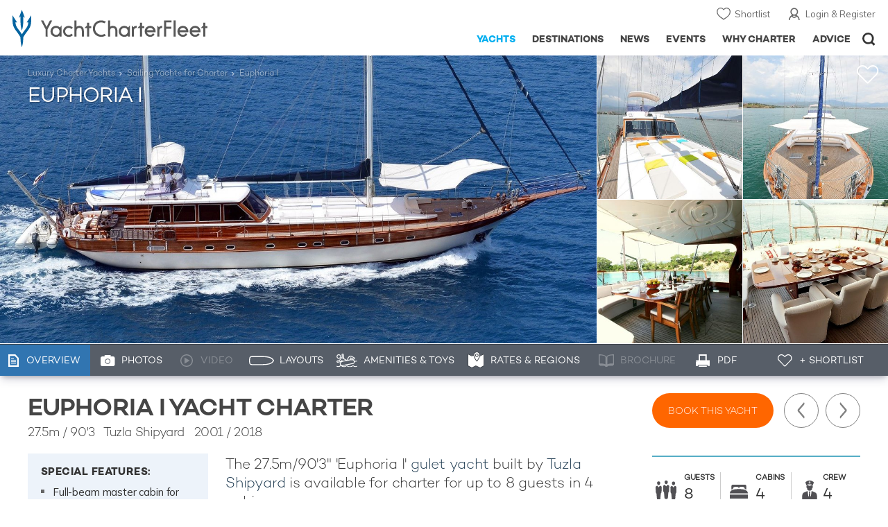

--- FILE ---
content_type: text/html; charset=UTF-8
request_url: https://www.yachtcharterfleet.com/luxury-charter-yacht-60288/euphoria-i.htm
body_size: 22692
content:
<!DOCTYPE html>
<html class="no-js " lang="en" xml:lang="en">


<head><link rel="preconnect" href="https://a.yachtcharterfleet.com/" /><link rel="dns-prefetch" href="https://a.yachtcharterfleet.com/" />
    <meta http-equiv="Content-Type" content="text/html; charset=utf-8">

                <title>EUPHORIA I Yacht Charter Price - Tuzla Shipyard Luxury Yacht Charter</title>        <meta name="description" content="EUPHORIA I is a 28m luxury gulet super yacht available for charter built in 2001, refitted in 2018. Charter up to 8 guests in 4 cabins (1 Master, 2 Double & 2 Twin) with a crew of 4." />        <meta name="keywords" content="euphoria i, yacht charter, tuzla shipyard luxury sail yacht, yacht, charter, tuzla shipyard, luxury, sail" />
        
<link rel="apple-touch-icon" sizes="180x180" href="/resources/bookmark-icons/apple-touch-icon.png"/>
<link rel="icon" type="image/png" sizes="32x32" href="/resources/bookmark-icons/favicon-32x32.png"/>
<link rel="icon" type="image/png" sizes="16x16" href="/resources/bookmark-icons/favicon-16x16.png"/>
<link rel="manifest" href="/resources/bookmark-icons/site.webmanifest"/>
<link rel="mask-icon" href="/resources/bookmark-icons/safari-pinned-tab.svg" color="#5bbad5"/>
<link rel="shortcut icon" href="/resources/bookmark-icons/favicon.ico"/>
<meta name="apple-mobile-web-app-title" content="YachtCharterFleet"/>
<meta name="application-name" content="YachtCharterFleet"/>
<meta name="msapplication-TileColor" content="#0564a0"/>
<meta name="msapplication-config" content="/resources/bookmark-icons/browserconfig.xml"/>
<meta name="theme-color" content="#0564a0"/>

<meta http-equiv="X-UA-Compatible" content="IE=edge" /><meta name="document-class" content="Completed"/>
<meta name="google-site-verification" content="mDsn-csD0r9F1GOC499_Y6Guu3UOXoLp2MNdeBGbV8o" />

<link rel="canonical" href="https://www.yachtcharterfleet.com/luxury-charter-yacht-60288/euphoria-i.htm" />
    <meta property="og:type" content="yacht" />
    <meta property="og:title" content="EUPHORIA I Yacht Charter Price - Tuzla Shipyard Luxury Yacht Charter" />
    <meta property="og:description" content="EUPHORIA I is a 28m luxury gulet super yacht available for charter built in 2001, refitted in 2018. Charter up to 8 guests in 4 cabins (1 Master, 2 Double &amp; 2 Twin) with a crew of 4." />
    <meta property="og:image" content="https://image.yachtcharterfleet.com/w1200/h630/qh/ca/k6cb54abf/vessel/resource/1933587.jpg" />
    <meta property="og:site_name" content="YachtCharterFleet" />

<link rel="preconnect" href="https://fonts.googleapis.com">
<link rel="preconnect" href="https://fonts.gstatic.com" crossorigin>
<link href="https://fonts.googleapis.com/css2?family=Mulish:ital,wght@0,200..1000;1,200..1000&display=swap" rel="stylesheet">

<link rel="stylesheet" href="https://use.typekit.net/ogf4rbi.css">

<script type="text/javascript">
    //IE11 Support
    //passive scroll support
    var supportsPassive = false;
    try {
        var opts = Object.defineProperty({}, 'passive', {
            get: function() {
                supportsPassive = true;
            }
        });
        window.addEventListener("testPassive", null, opts);
        window.removeEventListener("testPassive", null, opts);
    } catch (e) {}
</script>

<script>(function(w,d,u){w.readyQ=[];w.bindReadyQ=[];function p(x,y){if(x=="ready"){w.bindReadyQ.push(y);}else{w.readyQ.push(x);}};var a={ready:p,bind:p};w.$=w.jQuery=function(f){if(f===d||f===u){return a}else{p(f)}}})(window,document)</script>

<script type="text/javascript">
    if(!tick) {var tick = function(){};}
</script>

<noscript>
    <style>
        html .slider-loading-slide {display:block;}
    </style>
</noscript>

    <script>
        (function(a, b, c, d, e, f){
            b[d]=b[d]||function(){
                (b[d].q=b[d].q||[]).push(arguments)
            };
            e=a.createElement('script'), f=a.getElementsByTagName('script')[0];
            e.async=1; e.src=c; e.id='dfa-script';
            f.parentNode.insertBefore(e,f)
        })(document, window, '//a.yachtcharterfleet.com/dfa.js?v=695cd10a', 'dfa');
        dfa('setPageDataX', 'PzI/[base64]');
        dfa('trackPageview');
        dfa('associateGa', 'G-1D0RK6H8FJ');

    </script>


        

    <!-- Google tag (gtag.js) universal analytics -->
    <script async="" src="https://www.googletagmanager.com/gtag/js?id=G-1D0RK6H8FJ"></script>
    <script>
        window.dataLayer = window.dataLayer || [];
        function gtag(){dataLayer.push(arguments);}
        gtag('js', new Date());

        gtag('config', 'G-1D0RK6H8FJ');
    </script>

    <!-- Google tag (gtag.js) ga4 analytics -->
    <script async src="https://www.googletagmanager.com/gtag/js?id=UA-40607169-1"></script>
    <script>
        window.dataLayer = window.dataLayer || [];
        function gtag(){dataLayer.push(arguments);}
        gtag('js', new Date());

        gtag('config', 'UA-40607169-1');
    </script>

        <link rel="preconnect" href="https://static.hotjar.com" />
    <link rel="dns-prefetch" href="https://static.hotjar.com" />
    <script>
        (function(h,o,t,j,a,r){
            h.hj=h.hj||function(){(h.hj.q=h.hj.q||[]).push(arguments)};
            h._hjSettings={hjid:1579920,hjsv:6};
            a=o.getElementsByTagName('head')[0];
            r=o.createElement('script');r.async=1;
            r.src=t+h._hjSettings.hjid+j+h._hjSettings.hjsv;
            a.appendChild(r);
        })(window,document,'https://static.hotjar.com/c/hotjar-','.js?sv=');
    </script>

    <!-- Facebook Pixel Code -->
    <script>
        !function(f,b,e,v,n,t,s)
        {if(f.fbq)return;n=f.fbq=function(){n.callMethod?
            n.callMethod.apply(n,arguments):n.queue.push(arguments)};
            if(!f._fbq)f._fbq=n;n.push=n;n.loaded=!0;n.version='2.0';
            n.queue=[];t=b.createElement(e);t.async=!0;
            t.src=v;s=b.getElementsByTagName(e)[0];
            s.parentNode.insertBefore(t,s)}(window, document,'script',
            'https://connect.facebook.net/en_US/fbevents.js');
        fbq('init', '3033495343347327');
        fbq('track', 'PageView');
    </script>
    <noscript><img height="1" width="1" style="display:none"
                   src="https://www.facebook.com/tr?id=3033495343347327&ev=PageView&noscript=1"
        /></noscript>
    <!-- End Facebook Pixel Code -->


<meta name="viewport" content="width=device-width, maximum-scale=1.0" />

    <script type="application/ld+json">{
    "@context": "http:\/\/schema.org",
    "@type": "BreadcrumbList",
    "itemListElement": [
        {
            "@type": "ListItem",
            "position": 1,
            "item": {
                "@id": "https:\/\/www.yachtcharterfleet.com\/",
                "name": "Home"
            }
        },
        {
            "@type": "ListItem",
            "position": 2,
            "item": {
                "@id": "https:\/\/www.yachtcharterfleet.com\/charter",
                "name": "Luxury Charter Yachts"
            }
        },
        {
            "@type": "ListItem",
            "position": 3,
            "item": {
                "@id": "https:\/\/www.yachtcharterfleet.com\/sailing-yacht-charter-fleet.htm",
                "name": "Sailing Yachts for Charter"
            }
        },
        {
            "@type": "ListItem",
            "position": 4,
            "item": {
                "@id": "https:\/\/www.yachtcharterfleet.com\/luxury-charter-yacht-60288\/Euphoria I.htm",
                "name": "Euphoria I"
            }
        }
    ]
}</script>
    <script type="application/ld+json">{
    "@context": "http:\/\/schema.org",
    "@type": "Vehicle",
    "additionalType": "http:\/\/www.productontology.org\/id\/Yacht",
    "name": "Euphoria I",
    "url": "https:\/\/www.yachtcharterfleet.com\/luxury-charter-yacht-60288\/euphoria-i.htm",
    "description": "The 27.5m\/90'3\" 'Euphoria I' gulet yacht built by Tuzla Shipyard is available for charter for up to 8 guests in 4 cabins. ",
    "image": [
        "https:\/\/image.yachtcharterfleet.com\/w700\/h700\/qh\/ca\/k8916f445\/vessel\/resource\/1933587.jpg",
        "https:\/\/image.yachtcharterfleet.com\/w933\/h700\/qh\/ca\/k93aca0c4\/vessel\/resource\/1933587.jpg",
        "https:\/\/image.yachtcharterfleet.com\/w1244\/h700\/qh\/ca\/k865a5604\/vessel\/resource\/1933587.jpg"
    ],
    "productionDate": 2001,
    "manufacturer": "Tuzla Shipyard",
    "material": "Wood",
    "weight": "83 Tonnes",
    "color": "White",
    "offers": {
        "@type": "AggregateOffer",
        "BusinessFunction": "http:\/\/purl.org\/goodrelations\/v1#LeaseOut",
        "highPrice": "26600",
        "lowPrice": "19600",
        "priceCurrency": "EUR",
        "category": "Sail Yacht",
        "offerCount": 2
    }
}</script>

        
<link rel="preload" as="style" href="/asset/695cd10a/1477591398.css"/>
<link rel="stylesheet" type="text/css" media="all" href="/asset/695cd10a/1477591398.css"/>
        





<script type="application/ld+json">
    [
        {
            "@context": "https://schema.org",
            "@type": "SiteNavigationElement",
            "name": "Why Charter",
            "url": "/why-charter.htm"
        },
        {
            "@context": "https://schema.org",
            "@type": "SiteNavigationElement",
            "name": "Yachts",
            "url": "/charter"
        },
        {
            "@context": "https://schema.org",
            "@type": "SiteNavigationElement",
            "name": "Destinations",
            "url": "/destination"
        },
        {
            "@context": "https://schema.org",
            "@type": "SiteNavigationElement",
            "name": "News",
            "url": "/news"
        },
        {
            "@context": "https://schema.org",
            "@type": "SiteNavigationElement",
            "name": "Events",
            "url": "/events"
        },
        {
            "@context": "https://schema.org",
            "@type": "SiteNavigationElement",
            "name": "Advice",
            "url": "/advice"
        }
    ]
</script>

            

    


        

<script type="application/json" class="jsAssetLoad" data-library="lightgallery">{"css":["\/asset\/695cd10a\/762197592.css"]}</script>

<script type="application/json" class="jsAssetLoad" data-library="colorbox">{"css":["\/asset\/695cd10a\/2891493887.css"]}</script>

<script type="application/json" class="jsAssetLoad" data-library="before_after_slider">{"css":["\/asset\/695cd10a\/958080022.css"]}</script>

<script type="application/json" class="jsAssetLoad" data-library="cookielaw">{"css":["\/asset\/695cd10a\/4158237126.css"]}</script>

<script type="application/json" class="jsAssetLoad" data-library="sitesearch">{"css":["\/asset\/695cd10a\/3472957750.css"]}</script>

<script type="application/json" class="jsAssetLoad" data-library="chat">{"css":["\/asset\/695cd10a\/757968018.css"]}</script>

<script type="application/json" class="jsAssetLoad" data-library="contact_broker">{"css":["\/asset\/695cd10a\/3283996539.css"]}</script>
<script type="application/json" class="jsAssetLoad" data-library="jqueryui">{"css":["\/asset\/695cd10a\/1050707687.css"]}</script>
<script type="application/json" class="jsAssetLoad" data-library="datePicker">{"css":["\/asset\/695cd10a\/54479121.css"]}</script>
<script type="application/json" class="jsAssetLoad" data-library="dateRangeFromToPickers">{"css":["\/asset\/695cd10a\/2597170146.css"]}</script>
    

        <link rel="preload" as="style" href="/asset/695cd10a/2502827463.css"/>
    <link rel="stylesheet" type="text/css" media="all" href="/asset/695cd10a/2502827463.css"/>

    
    <link rel="stylesheet" href="/asset/695cd10a/2536852456.css" media="print" onload="this.media='all'" /><noscript><link rel="stylesheet" href="/asset/695cd10a/2536852456.css" /></noscript>
    
    <link rel="stylesheet" href="/asset/695cd10a/953030657.css" media="print" onload="this.media='all'" /><noscript><link rel="stylesheet" href="/asset/695cd10a/953030657.css" /></noscript>
</head>

<body ontouchstart="" class=" ">
            <!-- www Google Tag Manager (noscript) -->
        <noscript><iframe src="https://www.googletagmanager.com/ns.html?id=GTM-PKNHXSD"
                          height="0" width="0" style="display:none;visibility:hidden"></iframe></noscript>
        <!-- End Google Tag Manager (noscript) -->
    
    <div class="hide ie11-message jsIE11Message">
        <p>Please use a modern browser to view this website. Some elements might not work as expected when using Internet Explorer.</p>
    </div>
    <script>
        var ie11 = false;
        if (window.document.documentMode) {
            ie11 = true;

            const ie11Message = document.querySelector(".jsIE11Message");
            ie11Message.classList.remove("hide");

            const body = document.querySelector("body");
            body.classList.add("is-ie11");
        }
    </script>
        
    <div class="overlay" style="display: none">
        <div class="overlayLoader"></div>
        <div class="overlayLoader-logo"></div>
    </div>

    <div class="search-overlay" style="display: none"></div>

    <div class="overlay-menu">
    <div class="top">
        <a href="/" class="home">Home</a>
        <a href="#" class="close">X</a>
    </div>
    <ul class="menu-list">
        <li>
            <a class="whyCharter" href="/why-charter.htm">Why Charter</a>
            <button class="subnav-toggler" aria-controls="why-charter-drop" aria-label="Show">
                <div class="circle-plus closed">
                    <div class="circle">
                        <div class="horizontal"></div>
                        <div class="vertical"></div>
                    </div>
                </div>
            </button>
            <ul id="why-charter-drop">
                <li><a href="/why-charter.htm">Landing Page</a></li>
                <li><a href="/yacht-charter-vacation-types">Luxury Yacht Vacation Types</a></li>
                <li><a href="/corporate-yacht-charter">Corporate Yacht Charter</a></li>
                <li><a href="/tailor-made-luxury-yacht-vacations.htm">Tailor Made Vacations</a></li>
                <li><a href="/luxury-explorer-vacations.htm">Luxury Exploration Vacations</a></li>
                <li><a href="/why-charter.htm">View More</a></li>
            </ul>
        </li>
        <li>
            <a class="charterYachts" href="/charter">Yachts</a>
            <button class="subnav-toggler" aria-controls="yachts-drop" aria-label="Show">
                <div class="circle-plus closed">
                    <div class="circle">
                        <div class="horizontal"></div>
                        <div class="vertical"></div>
                    </div>
                </div>
            </button>
            <ul id="yachts-drop">
                <li><a href="/charter">Landing Page</a></li>
                <li><a href="/charter/superyachts-for-charter">View All 4187</a></li>
                <li>
                    <a href="/charter/yacht-type">Filter By Type</a>
                    <ul class="yacht-types-menu">
                        <li><a class="motor" href="/motor-yacht-charter-fleet.htm"><span>Motor Yachts</span></a></li>
                        <li><a class="sailing" href="/sailing-yacht-charter-fleet.htm"><span>Sailing Yachts</span></a></li>
                        <li><a class="classic" href="/classic-yacht-charter-fleet.htm"><span>Classic Yachts</span></a></li>
                        <li><a class="catamarans" href="/catamaran-yacht-charter-fleet.htm"><span>Catamaran Yachts</span></a></li>
                    </ul>
                </li>
                <li><a href="/charter/destination">Filter By Destination</a></li>
                <li><a href="/charter">More Filters</a></li>
                <li><a href="/yacht-reviews/">Latest Reviews</a></li>
                <li><a href="/yachts/charter-special-offers.htm">Charter Special Offers</a></li>
            </ul>
        </li>
        <li>
            <a class="destnationsLink" href="/destination">Destinations</a>
            <button class="subnav-toggler" aria-controls="destinations-drop" aria-label="Show">
                <div class="circle-plus closed">
                    <div class="circle">
                        <div class="horizontal"></div>
                        <div class="vertical"></div>
                    </div>
                </div>
            </button>
            <ul id="destinations-drop">
                <li><a href="/destination/a-z">Destination Guides</a></li>
                <li><a href="/destination/inspiration">Inspiration &amp; Features</a></li>
                <li>
                    <a href="/charter/destination">Yachts by Destination</a>
                    <ul>
                        <li><a href="/mediterranean-yacht-charters-1548.htm">Mediterranean Charter Yachts</a></li>
                        <li><a href="/france-yacht-charters-1526.htm">France Charter Yachts</a></li>
                        <li><a href="/italy-yacht-charters-1525.htm">Italy  Charter Yachts</a></li>
                        <li><a href="/croatia-yacht-charters-410.htm">Croatia  Charter Yachts</a></li>
                        <li><a href="/greece-yacht-charters-672.htm">Greece Charter Yachts</a></li>
                        <li><a href="/turkey-yacht-charters-409.htm">Turkey Charter Yachts</a></li>
                        <li><a href="/bahamas-yacht-charters-679.htm">Bahamas Charter Yachts</a></li>
                        <li><a href="/caribbean-yacht-charters-1.htm">Caribbean Charter Yachts</a></li>
                        <li><a href="/australia-yacht-charters-523.htm">Australia Charter Yachts</a></li>
                        <li><a href="/thailand-yacht-charters-502.htm">Thailand Charter Yachts</a></li>
                        <li><a href="/dubai-yacht-charters-1249.htm">Dubai Charter Yachts</a></li>
                    </ul>
                </li>
            </ul>
        </li>
        <li>
            <a class="newsLink" href="/news">News</a>
            <button class="subnav-toggler" aria-controls="news-drop" aria-label="Show">
                <div class="circle-plus closed">
                    <div class="circle">
                        <div class="horizontal"></div>
                        <div class="vertical"></div>
                    </div>
                </div>
            </button>
            <ul id="news-drop">
                <li><a href="/news">All News</a></li>
                <li><a href="/news/destination">Destination News</a></li>
                <li><a href="/news/new-to-fleet">New To Fleet</a></li>
                <li><a href="/news/fleet-updates">Charter Fleet Updates</a></li>
                <li><a href="/news/offers-and-last-minute">Special Offers</a></li>
                <li><a href="/news/industry">Industry News</a></li>
                <li><a href="/news/events">Event News</a></li>
            </ul>
        </li>
        <li>
            <a class="eventsLink" href="/events">Events</a>
            <button class="subnav-toggler" aria-controls="events-drop" aria-label="Show">
                <div class="circle-plus closed">
                    <div class="circle">
                        <div class="horizontal"></div>
                        <div class="vertical"></div>
                    </div>
                </div>
            </button>
            <ul id="events-drop">
                <li><a href="/events">All Events</a></li>
                <li><a href="/events/yacht-shows">Yacht Shows</a></li>
                <li><a href="/events/sporting">Sporting</a></li>
                <li><a href="/events/corporate-charter">Corporate Charter</a></li>
            </ul>
        </li>
        <li class="last-big-link">
            <a class="adviceLink" href="/advice">Advice</a>
            <button class="subnav-toggler" aria-controls="advice-drop" aria-label="Show">
                <div class="circle-plus closed">
                    <div class="circle">
                        <div class="horizontal"></div>
                        <div class="vertical"></div>
                    </div>
                </div>
            </button>
            <ul id="advice-drop">
                <li><a href="/advice">Landing Page</a></li>
                <li><a href="/advice/find-yacht-broker.htm">Finding a Yacht Broker</a></li>
                <li><a href="/advice/charter-preferences">Charter Preferences</a></li>
                <li><a href="/advice/advice.htm">Questions &amp; Answers</a></li>
            </ul>
        </li>

        <li class="small-link"><a class="aboutUs" href="/about">About Us</a></li>
        <li class="small-link"><a class="aboutUs" href="/about/add-my-yacht.htm">Add my yacht</a></li>
        <li class="small-link"><a class="contactUs" href="/contact/contact-us.htm">Contact Us</a></li>
        <li class="small-link"><a class="myAccountLink" href="/my-account">My Account</a></li>

                            </ul>
</div>

            <header class="header show-for-small-only">
    <nav class="top-bar" data-topbar="data-topbar">
        <div class="top-bar-section">
            <a href="/" class="logo">
                <img src="/resources/images/logo-white.svg" width="200" height="38" alt="Yacht Charter Fleet" />
            </a>
        </div>
        <div class="right-small headerOptions">
            <a class="overlay-menu-toggle navigation" href="#">
                <img src="/resources/images/ico_nav.svg" alt="Navigation" width="18" height="18" />
            </a>
            <a href="#headerSearch" class="header-search" id="jsSearchToggle"><img width="18" height="18" src="/resources/images/ico_search.svg" alt="Search" /></a>
        </div>
    </nav>
</header>

<header id="header" class="hide-for-small-only">
    <div class="headerInner">
        <a class="logo" href="/" title="Back to Homepage">
            <span>YachtCharterFleet.com</span> - Luxury yacht charter boats
        </a>
        <div class="additional-nav">
            <a class="myaccount" href="/my-account">Login &amp; Register</a>
            <a class="shorlist-yachts" href="/yachts/yacht-shortlist.htm">Shortlist</a>
        </div>
        <nav>
            <ul class="navigation">
                <li class="global-yacht-search">
                    <div class="site-search">
                        <a class="header-search-icon" href="#">Open/Close Search</a>
                    </div>
                </li>
                <li><a href="/advice" >Advice</a></li>
                <li><a itemprop="url" href="/why-charter.htm" >Why Charter</a></li>
                <li><a href="/events" >Events</a></li>
                <li><a href="/news" >News</a></li>
                <li><a href="/destination" >Destinations</a></li>
                <!--<li><a href="/charter" >Yachts</a></li>-->
                <!--tmp link -->
                <li><a href="/charter" class="active">Yachts</a></li>
            </ul>
        </nav>
    </div>

</header>    
                                                        

    
    
    
            



<div class="headerButtonContainer a-b-slider-test-a show-for-small">

                            <a class="headerBackButton" href="/charter/superyachts-for-charter">Similar Yachts</a>
                <a class="shortlistButton compare" href="/yachts/yacht-shortlist.htm">
            View Shortlist
            <span></span>
        </a>
    </div>

    <div class="a-b-slider-test-a jsPhotoContainer photoContainer smaller-equaliser" data-small-equaliser="yacht-main-photos" data-smaller-equalise-on="smallMedium">
        
            <div data-smaller-equaliser-watch="yacht-main-photos">
                
                                                                
                        <div class="swiper-container mobile-banner-slider link-to-images bullets-over-images bullets-over-image"
                             data-small-only=""
                             data-slides-to-show="1"
                             data-no-peeking="t"
                             data-dots-enabled-small=""
                             data-swiper-lazy=""
                             data-free-mode-disabled=""
                             data-dots-only="">
                            <div class="swiper-wrapper jsMoveSliderImagesHere">
                                                                <div class="swiper-slide main-image ">
                                    <div class="overviewPhoto camo">
                                                                                
                                                                                                                                                                                                                                                                                                                                                                                                        
                                                                                                                                                                                                                                                                                                                                                                                                                                                                                                                                                                    
                                                    
                                                                                                                                                                <a href="https://image.yachtcharterfleet.com/w1200/h779/qh/ca/kfa163bc4/vessel/resource/1933587/charter-euphoria-i-yacht-1.jpg" class="lightbox" data-exThumbImage="https://image.yachtcharterfleet.com/w400/h400/qh/ca/ow-1,d-1/k4fa917c4/vessel/resource/1933587/charter-euphoria-i-yacht-1.jpg">
                                                            <picture>
                                                                <source srcset="https://image.yachtcharterfleet.com/w1277/h618/qh/ca/m2/ka6e75dea/vessel/resource/1933587/charter-euphoria-i-yacht.jpg" media="(min-width: 641px)" />
                                                                <source srcset="https://image.yachtcharterfleet.com/w640/h367/qh/ca/ow-1/k96b755e2/vessel/resource/1933587/charter-euphoria-i-yacht.jpg" media="(max-width: 640px)" />
                                                                <img alt="Euphoria I Charter Yacht" data-name="Euphoria I Charter Yacht" src="https://image.yachtcharterfleet.com/w1277/h618/qh/ca/m2/ka6e75dea/vessel/resource/1933587/charter-euphoria-i-yacht.jpg" id="overview_image" class="js_compare_image" />
                                                            </picture>
                                                        </a>
                                                                                                                                                                                                                                                                                                                                                                                                                                                                                                                                                                                                                                                                                                                                                                                                                                                                                                                                                                                                                                                                                                                                                                                                                                                                                                                                                                                                                                                                                                                                                                                                                                                                                                                                                                                                                                                                                                                                                                                                                                                                                                                                                                                                                                                                                </div>
                                </div>
                                                                <div class="jsReplaceSlidesHereForMobile additional-images">
                                    
                                    
                                                                                    
                                                                                                                                                                                                                                                                                                                                                                                                            
                                                
                                                
                                                
                                                
                                                
                                                                                                                                                                                                                                                            
                                                
                                                                                                                                
                                                                                                                                                                                                                                                                                                                                                                                                            
                                                
                                                
                                                
                                                
                                                
                                                                                                                                                                                                                                                                    <a href="https://image.yachtcharterfleet.com/w1200/h779/qh/ca/kd5cf2fb4/vessel/resource/2754131/charter-euphoria-i-yacht-2.jpg" class="image-container imageOpaque customCursor lightbox" data-exThumbImage="https://image.yachtcharterfleet.com/w400/h400/qh/ca/od-1/k59764c7d/vessel/resource/2754131/charter-euphoria-i-yacht-2.jpg">
                                                            <picture>
                                                                <source srcset="https://image.yachtcharterfleet.com/w400/h400/qh/ca/od-1/k59764c7d/vessel/resource/2754131/charter-euphoria-i-yacht-2.jpg" media="(min-width: 641px)" />
                                                                <source srcset="https://image.yachtcharterfleet.com/w640/h367/qh/ca/ow-1/kbf2de225/vessel/resource/2754131/charter-euphoria-i-yacht-2.jpg" media="(max-width: 640px)" />
                                                                <img alt="Euphoria I Yacht 2" data-name="Euphoria I Yacht 2" src="https://image.yachtcharterfleet.com/w640/h367/qh/ca/ow-1/kbf2de225/vessel/resource/2754131/charter-euphoria-i-yacht-2.jpg" />
                                                            </picture>
                                                        </a>
                                                                                                    
                                                
                                                                                                                                
                                                                                                                                                                                                                                                                                                                                                        
                                                
                                                
                                                
                                                
                                                
                                                                                                                                                                                                                                                                    <a href="https://image.yachtcharterfleet.com/w584/h900/qh/ca/kbcfa3bfa/vessel/resource/2754132/charter-euphoria-i-yacht-3.jpg" class="image-container imageOpaque customCursor lightbox" data-exThumbImage="https://image.yachtcharterfleet.com/w400/h400/qh/ca/od-1/k6810e10d/vessel/resource/2754132/charter-euphoria-i-yacht-3.jpg">
                                                            <picture>
                                                                <source srcset="https://image.yachtcharterfleet.com/w400/h400/qh/ca/od-1/k6810e10d/vessel/resource/2754132/charter-euphoria-i-yacht-3.jpg" media="(min-width: 641px)" />
                                                                <source srcset="https://image.yachtcharterfleet.com/w640/h367/qh/ca/ow-1/k8e4b4f55/vessel/resource/2754132/charter-euphoria-i-yacht-3.jpg" media="(max-width: 640px)" />
                                                                <img alt="Euphoria I Yacht 3" data-name="Euphoria I Yacht 3" src="https://image.yachtcharterfleet.com/w640/h367/qh/ca/ow-1/k8e4b4f55/vessel/resource/2754132/charter-euphoria-i-yacht-3.jpg" />
                                                            </picture>
                                                        </a>
                                                                                                    
                                                
                                                                                                                                
                                                                                                                                                                                                                                                                                                                                                                                                            
                                                
                                                
                                                
                                                
                                                
                                                                                                                                                                                                                                                                    <a href="https://image.yachtcharterfleet.com/w1030/h686/qh/ca/kf3cd261c/vessel/resource/1933591/charter-euphoria-i-yacht-4.jpg" class="image-container imageOpaque no-bottom customCursor lightbox" data-exThumbImage="https://image.yachtcharterfleet.com/w400/h400/qh/ca/od-1/kea8d9ae1/vessel/resource/1933591/charter-euphoria-i-yacht-4.jpg">
                                                            <picture>
                                                                <source srcset="https://image.yachtcharterfleet.com/w400/h400/qh/ca/od-1/kea8d9ae1/vessel/resource/1933591/charter-euphoria-i-yacht-4.jpg" media="(min-width: 641px)" />
                                                                <source srcset="https://image.yachtcharterfleet.com/w640/h367/qh/ca/ow-1/k0cd634b9/vessel/resource/1933591/charter-euphoria-i-yacht-4.jpg" media="(max-width: 640px)" />
                                                                <img alt="Euphoria I Yacht 4" data-name="Euphoria I Yacht 4" src="https://image.yachtcharterfleet.com/w640/h367/qh/ca/ow-1/k0cd634b9/vessel/resource/1933591/charter-euphoria-i-yacht-4.jpg" />
                                                            </picture>
                                                        </a>
                                                                                                    
                                                
                                                                                                                                
                                                                                                                                                                                                                                                                                                                                                                                                            
                                                
                                                
                                                
                                                
                                                
                                                                                                                                                                                                                                                                    <a href="https://image.yachtcharterfleet.com/w920/h614/qh/ca/keacc65a7/vessel/resource/1933592/charter-euphoria-i-yacht-5.jpg" class="image-container imageOpaque customCursor lightbox" data-exThumbImage="https://image.yachtcharterfleet.com/w400/h400/qh/ca/od-1/kdbeb3791/vessel/resource/1933592/charter-euphoria-i-yacht-5.jpg">
                                                            <picture>
                                                                <source srcset="https://image.yachtcharterfleet.com/w400/h400/qh/ca/od-1/kdbeb3791/vessel/resource/1933592/charter-euphoria-i-yacht-5.jpg" media="(min-width: 641px)" />
                                                                <source srcset="https://image.yachtcharterfleet.com/w640/h367/qh/ca/ow-1/k3db099c9/vessel/resource/1933592/charter-euphoria-i-yacht-5.jpg" media="(max-width: 640px)" />
                                                                <img alt="Euphoria I Yacht 5" data-name="Euphoria I Yacht 5" src="https://image.yachtcharterfleet.com/w640/h367/qh/ca/ow-1/k3db099c9/vessel/resource/1933592/charter-euphoria-i-yacht-5.jpg" />
                                                            </picture>
                                                        </a>
                                                        <a href="/luxury-charter-yacht-60288/euphoria-i-photos.htm" class="image-container imageOpaque no-bottom customCursor show-for-small">
                                                            <picture>
                                                                <source srcset="https://image.yachtcharterfleet.com/w400/h400/qh/ca/od-1/kdbeb3791/vessel/resource/1933592/charter-euphoria-i-yacht-5.jpg" media="(min-width: 641px)" />
                                                                <source srcset="https://image.yachtcharterfleet.com/w640/h367/qh/ca/ow-1/k3db099c9/vessel/resource/1933592/charter-euphoria-i-yacht-5.jpg" media="(max-width: 640px)" />
                                                                <img alt="Euphoria I Yacht 5" data-name="Euphoria I Yacht 5" src="https://image.yachtcharterfleet.com/w640/h367/qh/ca/ow-1/k3db099c9/vessel/resource/1933592/charter-euphoria-i-yacht-5.jpg" />
                                                            </picture>
                                                            <div class="last-image-more-link">
                                                                <div class="link">
                                                                    <p>View More Photos</p>
                                                                </div>
                                                            </div>
                                                        </a>
                                                                                                    
                                                
                                                                                                                                                                                                                                                                                                                                                                                                                                                                                                                                                                                                                                                                                                                                                                                                                                                                                                                                                                                                                                                                                                                                                                                                                                                                                                                                                                                                                                                                                                                                                                                                                                                            
                                        
                                        

                                                                    </div>
                            </div>
                        </div>

                    
                <div class="overlay-images-wrap">
                    <div class="row collapse yacht-row rowBottomNone">
                        <div class="small-12 columns">
                            <ul class="breadcrumb shortenCrumbs">
                                <li><a href="/charter">Luxury Charter Yachts</a></li>
                                <li>
                                    <a href="/sailing-yacht-charter-fleet.htm">Sailing Yachts for Charter</a>
                                </li>
                                <li>Euphoria I</li>
                            </ul>
                            <p class="name"><em>Euphoria I</em></p>
                                                    </div>
                    </div>

                </div>
                                                            <p class="shortlist icon">
                            <a data-id="60288" class="jsCookieShortlist" href="javascript:void(0);" data-shortlist="60288">
                                +Shortlist
                            </a>
                        </p>
                                                </div>
        
                    
                            <a class="additionalLargeNavigation next" title="Next Yacht" href="/luxury-charter-yacht-22766/funky-town.htm">Next Yacht</a>
                                        <a class="additionalLargeNavigation back" title="Previous Yacht" href="/luxury-charter-yacht-54116/erato.htm">Previous Yacht</a>
            
        



    </div>
    
    <div class="yacht-tabs-holder">
        <div class="yacht-tabs-wrap">
        	            <div class="row collapse yacht-row rowBottomNone">
                <div class="small-12 columns">
                    <ul class="yacht-tabs" id="yacht-tabs">
                        <li class="yacht-overview">
                            <a href="/luxury-charter-yacht-60288/euphoria-i.htm" class="active"><span>Overview</span></a>
                        </li>
                        <li class="yacht-photos">
                                                                                        <a  href="/luxury-charter-yacht-60288/euphoria-i-photos.htm"><span>Photos</span></a>
                                                    </li>
                        <li class="videos">
                                                                                        <div class="inactive" id="showYachtVideoTab"><span>Video</span></div>
                                                    </li>
                        <li class="layouts">
                                                                                        <a  href="/luxury-charter-yacht-60288/euphoria-i-layout.htm"><span>Layouts</span></a>
                                                    </li>
                        <li class="amenities">
                            <a href="/luxury-charter-yacht-60288/euphoria-i.htm#amenities-and-toys" class="jsScrollToAnchor"><span>Amenities &amp; Toys</span></a>
                        </li>
                                                    <li class="rates">
                                <a class="jsScrollToAnchor" href="/luxury-charter-yacht-60288/euphoria-i.htm#rates-and-regions"><span>Rates &amp; Regions</span></a>
                            </li>
                                                                            <li class="brochure">
                                                                                                    <div class="inactive"><span>Brochure </span></div>
                                                            </li>
                            <li class="print">
                                <a href="/luxury-charter-yacht-60288/euphoria-i-yacht-charter-printable.pdf" target="_blank"><span>PDF </span></a>
                            </li>
                                            </ul>
                    <div class="right-nav">
                                                    <ul class="container-right-nav">
                                                                    <li class="shortlist">
                                        <a data-id="60288" class="jsCookieShortlist" href="javascript:void(0)" data-shortlist="60288">+ Shortlist</a>
                                    </li>
                                                            </ul>
                                            </div>
                </div>
            </div>

        </div>
    </div>
        <div class="content-wrap  ">
            <div class="row   collapse yacht-row">
                <div class="small-12 columns ">
                    
            
<input type="hidden" name="vessel_id" id="js_vessel_id" value="60288" />
<div id="vessel_60288">
    <input type="hidden" name="js_compare_name" class="js_compare_name" value="Euphoria I" />
    <input type="hidden" name="js_compare_length" class="js_compare_length" value="28" />
    <input type="hidden" name="js_compare_builder" class="js_compare_builder" value="Tuzla Shipyard" />
</div>

<div id="openCloseIdentifier" style="display: none; "></div>

<div class="content-container-large">

    <div class="content-wrapper">
        <div class="content yacht-container">

                                        <div class="table-row yacht-container">
            <div class="cell">
                <div class="pageContentSection "><h1>EUPHORIA I YACHT CHARTER</h1>
                    <h2><span class="pref pref-length-m active">27.5m</span>&nbsp;/&nbsp;<span class="pref pref-length-f">90'3</span>
                            &nbsp;
                                                            
    
                        Tuzla Shipyard
                                                                    &nbsp;
                                                            2001
                                 / 2018</h2>
                </div>
            </div>
            <div class="cell rhs yacht-rhs">
                <div class="hide-for-small">
                    <div class="yacht-nav-wrap">

                        <div class="book-this-yacht-container">
                            <a class="book-this-yacht jsGaTrackInternalLink" href="/contact/check-availability.htm?vessel_id=60288" track_label="RHS Book" data-ga-category="Particulars Booking Button">Book this yacht</a>
                        </div>

                        <div class="yacht-navigation-container">
                            <ul class="yacht-navigation">
                                                                    <li class="next"><a href="/luxury-charter-yacht-22766/funky-town.htm">Next Yacht</a></li>
                                                                                                    <li class="previous"><a href="/luxury-charter-yacht-54116/erato.htm">Previous Yacht</a></li>
                                                            </ul>
                        </div>
                    </div>
                </div>
            </div>
        </div>
    
            
            <div class="table-row">
                <div class="cell jsBody">

                                                                    

<div class="row marginBNone">
    <div class="columns small-12">

        <div class="show-for-small">
            
    <div class="quick-view">
                    <ul class="accomodation">
                                    <li class="guests">
                        <p class="heading">Guests</p>
                        <p class="number">
                                                            8
                                                    </p>
                    </li>
                                                    <li class="cabins">
                        <p class="heading">Cabins</p>
                        <p class="number">
                                                            4
                                                    </p>
                    </li>
                                                    <li class="crew">
                        <p class="heading">Crew</p>
                        <p class="number">4</p>
                    </li>
                            </ul>
                            <div class="accomodation-details">
                    <p class="heading">Cabin Configuration</p>
                    <ul>
                                                    <li>1 Master</li>
                                                                                                                                                    <li>1 Twin</li>
                                                                                                    <li>2 Triple</li>
                                                                                                                                            </ul>
                </div>
                            <div class="yacht-nav-wrap show-for-small">
            <div class="book-this-yacht-container">
                <a class="book-this-yacht jsGaTrackInternalLink" href="/contact/check-availability.htm?vessel_id=60288" track_label="RHS Book" data-ga-category="Particulars Booking Button">Book this yacht</a>
            </div>
            <div class="yacht-navigation-container">
                <ul class="yacht-navigation">
                                            <li class="next"><a href="/luxury-charter-yacht-22766/funky-town.htm">Next<br />Yacht</a></li>
                                    </ul>
            </div>
        </div>

    </div>

        </div>

        <div class="row">
            <div class="columns small-12 yacht-copy">

                <div class="yacht-detail-row">
                	                        <div class="column-left">
                        	<div class="additionalDetails">
    <div class="additional-details-container">
        <div class="bullet-points">
                        <p>Special Features:</p>
                            <ul><li>Full-beam master cabin for superior comfort</li><li>Sleeps 8 guests</li><li> 4.2m/13'9" Joker Tender</li></ul>
                    </div>

                                    <blockquote>
                    <div class="quote-inner">
                        <p>Euphoria I is an outstanding candidate for a perfect yacht charter vacation</p>
                    </div>
                </blockquote>
                        </div>
</div>                        </div>
                                        <div class="column-right">
                        <div class="read-more" data-read-more-global="" data-height-limit="550" data-sm-height-limit="185" data-s-height-limit="120">
                            <p class="yacht-intro">
        The 27.5m/90'3" 'Euphoria I' <a href="/gulet-yacht-charter-fleet.htm">gulet yacht</a> built by <a href="/tuzla-shipyard-charter-yachts-5020.htm">Tuzla Shipyard</a> is available for charter for up to 8 guests in 4 cabins. 
    </p><p>Renowned for its wide generous deck spaces and unrivalled outdoor living, Euphoria I is the ideal vessel for supreme relaxation and entertainment on a <a href="/">luxury yacht charter</a> around the glittering East Mediterranean coastline. </p><h4>Guest Accommodation</h4><p>Built in 2001, Euphoria I offers guest accommodation for up to 8 guests in 4 suites comprising a master suite and one twin cabin. She is also capable of carrying up to 4 crew onboard to ensure a relaxed luxury yacht charter experience.</p><h4>Onboard Comfort &amp; Entertainment</h4><p>Whatever your activities on your charter, you'll find some impressive features are seamlessly integrated to help you, notably Wi-Fi connectivity, allowing you to stay connected at all times, should you wish. You can stay comfortable on board whatever the weather, with air conditioning during your charter. </p><h4>Performance &amp; Range</h4><p> Euphoria I is built with a wood hull and wood superstructure. Powered by 1 x Caterpillar engines, she comfortably cruises at 8 knots, reaches a maximum speed of 11 knots. </p><h4>Toys</h4><p>Euphoria I has a good selection of water toys and accessories to entertain you and your guests whilst on charter.  Principle among these  are waterskis that are hugely entertaining whether you are a beginner or a seasoned pro.  In addition there  are wakeboards so guests can show off at speed.  Additionally, there  are two  canoes, perfect for those in search of adventure and exploring from a totally new angle.  If that isn't enough Euphoria I also features fishing equipment, inflatable water toys and snorkelling equipment. When it's time to travel from land to see, it couldn't be easier with a 4.2m/13'9" Joker Tender. </p><p>Euphoria I is available upon request for charter this winter.  She is already accepting bookings this summer for cruising in   the Mediterranean.</p><p class="yacht-intro">This luxury gulet yacht for charter is in prime condition to host your next holiday of a lifetime.</p>                                                        
                            <div class="show-for-small">
                                    
            <div class="row">
            <div class="small-12 columns">
                <hr class="dividerSM" />
                <div class="yacht-testimonials">
                    <p class="section-heading">TESTIMONIALS</p>
                                            <p class="none">There are currently no testimonials for Euphoria I, <a href="mailto:listings@yachtcharterfleet.com?subject=Testimonial for Euphoria I (60288)">please provide</a>.</p>
                                        
                </div>
            </div>
        </div>
                                </div>
                        </div>
                    </div>
                </div>
            </div>
        </div>

        <div class="hide-for-small">
                    </div>

        <div class="hide-for-small">                            <div class="row photo-block ">
                    <div class="columns">
                        <hr class="dividerSM divider-margin-test-a" />
                        <div class="overview-additional-photos">
                            <p class="section-heading"><strong>Euphoria I</strong> Photos</p>

                                                                                                                                                                                                                                                                                                                                                                                                                    
                                
                                
                                                                                                
                                
                                                                
                                
                                                                                                                                                                                                                                                                                                                                                                                        
                                
                                
                                                                                                
                                
                                                                
                                
                                                                                                                                                                                                                                                                    
                                
                                
                                                                                                
                                
                                                                
                                
                                                                                                                                                                                                                                                                    
                                
                                
                                                                                                
                                
                                                                
                                
                                                                                                                                                                                                                                                                    
                                
                                
                                                                                                
                                
                                                                
                                
                                                                                                                                                                                                                                                                    
                                
                                
                                                                                                
                                
                                                                
                                                                    <a href="https://image.yachtcharterfleet.com/w600/h540/qh/ca/k92791a69/vessel/resource/1933595/charter-euphoria-i-yacht-6.jpg" class="lightbox yachtAddPhotos image-container ll-wrap" data-exThumbImage="https://image.yachtcharterfleet.com/w400/h400/qh/ca/ow-1,d-1/k2490f1e3/vessel/resource/1933595/charter-euphoria-i-yacht-6.jpg">
                                        <img class="lazyload" alt="Euphoria I Yacht 11" data-name="" data-src="https://image.yachtcharterfleet.com/w400/h400/qh/ca/ow-1,d-1/k2490f1e3/vessel/resource/1933595/charter-euphoria-i-yacht-6.jpg" />
                                        <noscript><img alt="Euphoria I Yacht 11" src="https://image.yachtcharterfleet.com/w400/h400/qh/ca/ow-1,d-1/k2490f1e3/vessel/resource/1933595/charter-euphoria-i-yacht-6.jpg" /></noscript>
                                    </a>
                                
                                                                                                                                                                                                                                                                    
                                
                                
                                                                                                
                                
                                                                
                                                                    <a href="https://image.yachtcharterfleet.com/w1030/h560/qh/ca/k9a28974b/vessel/resource/1933588/charter-euphoria-i-yacht-7.jpg" class="lightbox yachtAddPhotos image-container ll-wrap" data-exThumbImage="https://image.yachtcharterfleet.com/w400/h400/qh/ca/ow-1,d-1/k65aa9b20/vessel/resource/1933588/charter-euphoria-i-yacht-7.jpg">
                                        <img class="lazyload" alt="Euphoria I Yacht 12" data-name="" data-src="https://image.yachtcharterfleet.com/w400/h400/qh/ca/ow-1,d-1/k65aa9b20/vessel/resource/1933588/charter-euphoria-i-yacht-7.jpg" />
                                        <noscript><img alt="Euphoria I Yacht 12" src="https://image.yachtcharterfleet.com/w400/h400/qh/ca/ow-1,d-1/k65aa9b20/vessel/resource/1933588/charter-euphoria-i-yacht-7.jpg" /></noscript>
                                    </a>
                                
                                                                                                                                                                                                                                                                                                                                                                                        
                                
                                
                                                                                                
                                
                                                                
                                                                    <a href="https://image.yachtcharterfleet.com/w1200/h779/qh/ca/k87446c77/vessel/resource/2754133/charter-euphoria-i-yacht-8.jpg" class="lightbox yachtAddPhotos image-container ll-wrap" data-exThumbImage="https://image.yachtcharterfleet.com/w400/h400/qh/ca/ow-1,d-1/k32fb4077/vessel/resource/2754133/charter-euphoria-i-yacht-8.jpg">
                                        <img class="lazyload" alt="Euphoria I Yacht 13" data-name="" data-src="https://image.yachtcharterfleet.com/w400/h400/qh/ca/ow-1,d-1/k32fb4077/vessel/resource/2754133/charter-euphoria-i-yacht-8.jpg" />
                                        <noscript><img alt="Euphoria I Yacht 13" src="https://image.yachtcharterfleet.com/w400/h400/qh/ca/ow-1,d-1/k32fb4077/vessel/resource/2754133/charter-euphoria-i-yacht-8.jpg" /></noscript>
                                    </a>
                                
                                                                                                                                                                                                                                                                    
                                
                                
                                                                                                
                                
                                                                
                                                                    <a href="https://image.yachtcharterfleet.com/w1030/h687/qh/ca/k01fafcf7/vessel/resource/1933600/charter-euphoria-i-yacht-9.jpg" class="lightbox yachtAddPhotos image-container ll-wrap" data-exThumbImage="https://image.yachtcharterfleet.com/w400/h400/qh/ca/ow-1,d-1/k2753fa72/vessel/resource/1933600/charter-euphoria-i-yacht-9.jpg">
                                        <img class="lazyload" alt="Euphoria I Yacht 14" data-name="" data-src="https://image.yachtcharterfleet.com/w400/h400/qh/ca/ow-1,d-1/k2753fa72/vessel/resource/1933600/charter-euphoria-i-yacht-9.jpg" />
                                        <noscript><img alt="Euphoria I Yacht 14" src="https://image.yachtcharterfleet.com/w400/h400/qh/ca/ow-1,d-1/k2753fa72/vessel/resource/1933600/charter-euphoria-i-yacht-9.jpg" /></noscript>
                                    </a>
                                
                                                                                                                                                                                                                                                                    
                                
                                
                                                                                                
                                
                                                                
                                                                    <a href="https://image.yachtcharterfleet.com/w1030/h560/qh/ca/k0c0f9cb8/vessel/resource/1933589/charter-euphoria-i-yacht-10.jpg" class="lightbox additionalLargeImage yachtAddPhotos image-container ll-wrap" data-exThumbImage="https://image.yachtcharterfleet.com/w400/h400/qh/ca/ow-1,d-1/kfafdf033/vessel/resource/1933589/charter-euphoria-i-yacht-10.jpg">
                                        <img class="lazyload" alt="Euphoria I Yacht 15" data-name="" data-src="https://image.yachtcharterfleet.com/w400/h400/qh/ca/ow-1,d-1/kfafdf033/vessel/resource/1933589/charter-euphoria-i-yacht-10.jpg" />
                                        <noscript><img alt="Euphoria I Yacht 15" src="https://image.yachtcharterfleet.com/w400/h400/qh/ca/ow-1,d-1/kfafdf033/vessel/resource/1933589/charter-euphoria-i-yacht-10.jpg" /></noscript>
                                    </a>
                                
                                                                                                                                                                                                                                                                    
                                
                                
                                                                                                
                                
                                                                
                                                                    <a href="https://image.yachtcharterfleet.com/w1030/h687/qh/ca/kc050fc5c/vessel/resource/1933594/charter-euphoria-i-yacht-11.jpg" class="lightbox additionalLargeImage yachtAddPhotos image-container" style="display:none;" data-exThumbImage="https://image.yachtcharterfleet.com/w400/h400/qh/ca/ow-1,d-1/k45fd9c24/vessel/resource/1933594/charter-euphoria-i-yacht-11.jpg">
                                        <img src="/resources/images/1x1.jpg" width="1" height="1" alt="Euphoria I Yacht 16" data-name="" />
                                    </a>
                                
                                                                                                                                                                                                                                                                                                                                                                                        
                                
                                
                                                                                                
                                
                                                                
                                                                    <a href="https://image.yachtcharterfleet.com/w1200/h779/qh/ca/k054b77d5/vessel/resource/2754134/charter-euphoria-i-yacht-12.jpg" class="lightbox additionalLargeImage yachtAddPhotos image-container" style="display:none;" data-exThumbImage="https://image.yachtcharterfleet.com/w400/h400/qh/ca/ow-1,d-1/k05fec8f9/vessel/resource/2754134/charter-euphoria-i-yacht-12.jpg">
                                        <img src="/resources/images/1x1.jpg" width="1" height="1" alt="Euphoria I Yacht 17" data-name="" />
                                    </a>
                                
                                                                                                                                                                                                                                                                    
                                
                                
                                                                                                
                                
                                                                
                                                                    <a href="https://image.yachtcharterfleet.com/w1030/h687/qh/ca/k2b115b0a/vessel/resource/1933596/charter-euphoria-i-yacht-13.jpg" class="lightbox additionalLargeImage yachtAddPhotos image-container" style="display:none;" data-exThumbImage="https://image.yachtcharterfleet.com/w400/h400/qh/ca/ow-1,d-1/kaebc3b72/vessel/resource/1933596/charter-euphoria-i-yacht-13.jpg">
                                        <img src="/resources/images/1x1.jpg" width="1" height="1" alt="Euphoria I Yacht 18" data-name="" />
                                    </a>
                                
                                                                                                                                                                                                                                                                                                                                                                                        
                                
                                
                                                                                                
                                
                                                                
                                                                    <a href="https://image.yachtcharterfleet.com/w1200/h779/qh/ca/k4ef16315/vessel/resource/2754135/charter-euphoria-i-yacht-14.jpg" class="lightbox additionalLargeImage yachtAddPhotos image-container" style="display:none;" data-exThumbImage="https://image.yachtcharterfleet.com/w400/h400/qh/ca/ow-1,d-1/k4e44dc39/vessel/resource/2754135/charter-euphoria-i-yacht-14.jpg">
                                        <img src="/resources/images/1x1.jpg" width="1" height="1" alt="Euphoria I Yacht 19" data-name="" />
                                    </a>
                                
                                                                                                                                                                                                                                                                    
                                
                                
                                                                                                
                                
                                                                
                                                                    <a href="https://image.yachtcharterfleet.com/w1030/h687/qh/ca/k60ab4fca/vessel/resource/1933597/charter-euphoria-i-yacht-15.jpg" class="lightbox additionalLargeImage yachtAddPhotos image-container" style="display:none;" data-exThumbImage="https://image.yachtcharterfleet.com/w400/h400/qh/ca/ow-1,d-1/ke5062fb2/vessel/resource/1933597/charter-euphoria-i-yacht-15.jpg">
                                        <img src="/resources/images/1x1.jpg" width="1" height="1" alt="Euphoria I Yacht 20" data-name="" />
                                    </a>
                                
                                                                                                                                                                                                                                                                    
                                
                                
                                                                                                
                                
                                                                
                                                                    <a href="https://image.yachtcharterfleet.com/w1030/h687/qh/ca/k7fc15f8b/vessel/resource/1933598/charter-euphoria-i-yacht-16.jpg" class="lightbox additionalLargeImage yachtAddPhotos image-container" style="display:none;" data-exThumbImage="https://image.yachtcharterfleet.com/w400/h400/qh/ca/ow-1,d-1/kfa6c3ff3/vessel/resource/1933598/charter-euphoria-i-yacht-16.jpg">
                                        <img src="/resources/images/1x1.jpg" width="1" height="1" alt="Euphoria I Yacht 21" data-name="" />
                                    </a>
                                
                                                                                                                                                                                                                                                                    
                                
                                
                                                                                                
                                
                                                                
                                                                    <a href="https://image.yachtcharterfleet.com/w1030/h687/qh/ca/k51ef6c22/vessel/resource/1933599/charter-euphoria-i-yacht-17.jpg" class="lightbox additionalLargeImage yachtAddPhotos image-container" style="display:none;" data-exThumbImage="https://image.yachtcharterfleet.com/w400/h400/qh/ca/ow-1,d-1/kd4420c5a/vessel/resource/1933599/charter-euphoria-i-yacht-17.jpg">
                                        <img src="/resources/images/1x1.jpg" width="1" height="1" alt="Euphoria I Yacht 22" data-name="" />
                                    </a>
                                
                                                                                                                                                                                                                                                                                                                                                                                        
                                
                                
                                                                                                
                                
                                                                
                                                                    <a href="https://image.yachtcharterfleet.com/w1200/h779/qh/ca/kf4e234f5/vessel/resource/2754136/charter-euphoria-i-yacht-18.jpg" class="lightbox additionalLargeImage yachtAddPhotos image-container" style="display:none;" data-exThumbImage="https://image.yachtcharterfleet.com/w400/h400/qh/ca/ow-1,d-1/kf4578bd9/vessel/resource/2754136/charter-euphoria-i-yacht-18.jpg">
                                        <img src="/resources/images/1x1.jpg" width="1" height="1" alt="Euphoria I Yacht 23" data-name="" />
                                    </a>
                                
                                                                                                                                                                                                                                                                                                                                                                                        
                                
                                
                                                                                                
                                
                                                                
                                                                    <a href="https://image.yachtcharterfleet.com/w1200/h779/qh/ca/kacb4fa67/vessel/resource/2754130/charter-euphoria-i-yacht-19.jpg" class="lightbox additionalLargeImage yachtAddPhotos image-container" style="display:none;" data-exThumbImage="https://image.yachtcharterfleet.com/w400/h400/qh/ca/ow-1,d-1/kac01454b/vessel/resource/2754130/charter-euphoria-i-yacht-19.jpg">
                                        <img src="/resources/images/1x1.jpg" width="1" height="1" alt="Euphoria I Yacht 24" data-name="" />
                                    </a>
                                
                                                                                                                                                                                                                                                                                                                                                                                        
                                
                                
                                                                                                
                                
                                                                
                                                                    <a href="https://image.yachtcharterfleet.com/w1200/h779/qh/ca/kbb53bbb4/vessel/resource/2754129/charter-euphoria-i-yacht-20.jpg" class="lightbox additionalLargeImage yachtAddPhotos image-container" style="display:none;" data-exThumbImage="https://image.yachtcharterfleet.com/w400/h400/qh/ca/ow-1,d-1/kbbe60498/vessel/resource/2754129/charter-euphoria-i-yacht-20.jpg">
                                        <img src="/resources/images/1x1.jpg" width="1" height="1" alt="Euphoria I Yacht 25" data-name="" />
                                    </a>
                                
                                                                                                                                                                                                                                                                    
                                
                                
                                                                                                
                                
                                                                
                                                                    <a href="https://image.yachtcharterfleet.com/w1030/h579/qh/ca/kfd393329/vessel/resource/1933590/charter-euphoria-i-yacht-21.jpg" class="lightbox additionalLargeImage yachtAddPhotos image-container" style="display:none;" data-exThumbImage="https://image.yachtcharterfleet.com/w400/h400/qh/ca/ow-1,d-1/kf7f25596/vessel/resource/1933590/charter-euphoria-i-yacht-21.jpg">
                                        <img src="/resources/images/1x1.jpg" width="1" height="1" alt="Euphoria I Yacht 26" data-name="" />
                                    </a>
                                
                                                                                                                                                                                                                                                                                                                                                                                        
                                
                                
                                                                                                
                                
                                                                
                                                                    <a href="https://image.yachtcharterfleet.com/w1200/h779/qh/ca/k48c95182/vessel/resource/2754128/charter-euphoria-i-yacht-23.jpg" class="lightbox additionalLargeImage yachtAddPhotos image-container" style="display:none;" data-exThumbImage="https://image.yachtcharterfleet.com/w400/h400/qh/ca/ow-1,d-1/k487ceeae/vessel/resource/2754128/charter-euphoria-i-yacht-23.jpg">
                                        <img src="/resources/images/1x1.jpg" width="1" height="1" alt="Euphoria I Yacht 27" data-name="" />
                                    </a>
                                
                            
                            <div class="gallery-link">
                                <a href="#" id="jsOpenGallery">View Photo Gallery</a>
                            </div>
                        </div>
                    </div>
                </div>
            </div>


        

        <a class="mobile-link-item link-photos" href="/luxury-charter-yacht-60288/euphoria-i-photos.htm">
            Photo Gallery
        </a>

        <a class="mobile-link-item link-specifications jsAccordion" data-toggle-class="mobile-content-specifications">
            Specifications
        </a>
        <div class="hide mobile-content-specifications accordion-item">
            <div class="specification-container">
    <table class="minimal-style">
        <tr>
            <td width="145" class="title">Length</td>
            <td class="js_compare_length extra-large-copy">
                                    <span class="pref pref-length-m active">27.5m</span>&nbsp;/&nbsp;<span class="pref pref-length-f">90'3</span>
                            </td>
        </tr>
        <tr>
            <td class="title">Beam</td>
            <td>
                                  <span class="pref pref-length-m active">6.55m</span>&nbsp;/&nbsp;<span class="pref pref-length-f">21'6</span>
                            </td>
        </tr>
        <tr>
            <td class="title">Draft</td>
            <td>
                                    <span class="pref pref-length-m active">3.1m</span>&nbsp;/&nbsp;<span class="pref pref-length-f">10'2</span>
                            </td>
        </tr>
                    <tr>
                <td class="title">Gross Tonnage</td>
                <td class="larger-copy">
                    8,934 GT
                </td>
            </tr>
                <tr>
            <td class="title">Cruising Speed</td>
            <td class="larger-copy">
                                    8   Knots
                            </td>
        </tr>
        <tr>
            <td class="title">Built</td>
            <td>
                                    <div class="larger-copy">2001</div>  | <div class="larger-copy">2018</div> (Refitted)                            </td>
        </tr>
        <tr>
            <td class="title">Builder</td>
            <td class="js_compare_builder">
                                                                            <a href="/tuzla-shipyard-charter-yachts-5020.htm">Tuzla Shipyard</a>                    <span style="display:none;" data-mobile="f" itemprop="manufacturer">
                        Tuzla Shipyard                    </span>
                            </td>
        </tr>
        <tr>
            <td class="title">Model</td>
            <td>
                                    Custom
                            </td>
        </tr>

        
            </table>
</div>
        </div>

        
                    <a class="mobile-link-item link-deckPlans" href="/luxury-charter-yacht-60288/euphoria-i-layout.htm">
                Deck Plans
            </a>
        
                    <a href="#" class="mobile-link-item link-amenities jsAccordion" data-toggle-class="mobile-content-amenities">
                Amenities
            </a>
            <div class="hide accordion-item mobile-content-amenities">
                
<div class="row">
    <div class="columns">
        <hr class="dividerSM" />
        <p class="section-heading">Amenities &amp; Entertainment</p>
                    <p>For your relaxation and entertainment <strong>Euphoria I</strong> has the following facilities, for more details please speak to your yacht charter broker.</p>
                        </div>
</div>
    <ul class="amenitiesList">
                    <li>
            	            		<span class="icons"><img src="/resources/images/amenities-icons/wifi.svg" /></span>
                                <div class="list-inner">Wi-Fi</div>
            </li>
                    <li>
            	            		<span class="icons"><img src="/resources/images/amenities-icons/sunpads.svg" /></span>
                                <div class="list-inner">Sunpads</div>
            </li>
                    <li>
            	            		<span class="icons"><img src="/resources/images/amenities-icons/air-conditioning.svg" /></span>
                                <div class="list-inner">Air Conditioning</div>
            </li>
            </ul>
            </div>
        
                                <a href="#" class="mobile-link-item link-tendersToys jsAccordion" data-toggle-class="mobile-content-tenders-toys">
                Tenders &amp; Toys
            </a>
            <div class="hide accordion-item mobile-content-tenders-toys">
                
                            <p class="heading">Recreation</p>
        <p class="heading mobile-not-heading"><strong>Euphoria I</strong> is reported to be available to Charter with the following recreation facilities:</p>
        <div class="row">
            <div class="small-12 large-8 columns">
                <ul class="toys-list toys-mobile small-up-1 large-up-2">
                                            <li>
                                                            <span class="icons"><img src="/resources/images/amenities-icons/canoe.svg" /></span>
                                                        <div class="list-inner">
                                2 x      
                                                                    Canoes
                                                                                             </div>
                        </li>
                                            <li>
                                                            <span class="icons"><img src="/resources/images/amenities-icons/water-ski.svg" /></span>
                                                        <div class="list-inner">
                                     
                                                                    Water-Ski
                                                                                             </div>
                        </li>
                                            <li>
                                                            <span class="icons"><img src="/resources/images/amenities-icons/wake-board.svg" /></span>
                                                        <div class="list-inner">
                                     
                                                                    Wake Board
                                                                                             </div>
                        </li>
                                            <li>
                                                            <span class="icons"><img src="/resources/images/amenities-icons/doughnut.svg" /></span>
                                                        <div class="list-inner">
                                     
                                                                    Doughnut
                                                                                             </div>
                        </li>
                                            <li>
                                                            <span class="icons"><img src="/resources/images/amenities-icons/inflatable-water-toy.svg" /></span>
                                                        <div class="list-inner">
                                     
                                                                    Inflatable water toy
                                                                                             </div>
                        </li>
                                            <li>
                                                            <span class="icons"><img src="/resources/images/amenities-icons/fishing.svg" /></span>
                                                        <div class="list-inner">
                                     
                                                                    Fishing Equipment
                                                                                             </div>
                        </li>
                                            <li>
                                                            <span class="icons"><img src="/resources/images/amenities-icons/snorkelling.svg" /></span>
                                                        <div class="list-inner">
                                     
                                                                    Snorkelling Equipment
                                                                                             </div>
                        </li>
                                    </ul>

            </div>
        </div>
                <p class="heading">Tenders</p>
        <div class="row">
            <div class="small-12 large-8 columns">
                <ul class="tenders-list small-up-1 large-up-2">
                                                                    <li>
                            <div class="list-inner">
                                1 x                                                                     <span class="pref pref-length-m active">4.2m</span>&nbsp;/&nbsp;<span class="pref pref-length-f">13'9</span>
                                                                Joker      Tender
                                 Yamaha   
                                   50 HP  engine                                   
                            </div>
                        </li>
                                    </ul>
            </div>
        </div>
            


                <p class="amenities-disclaimer" >For a full list of all available amenities &amp; entertainment facilities, or price to hire additional equipment please contact your broker.</p>
            </div>
        
                

                                <a class="mobile-link-item link-downloadPdf" target="_blank" href="/luxury-charter-yacht-60288/euphoria-i-yacht-charter-printable.pdf">
                Download PDF
            </a>
        

        <div class="hide-for-small">
                                </div>

        <div class="show-for-small">
            <ul class="yachtActions marginBNone">
                                                                                <li class="saveTop">
                            <a data-id="{$vessel_id}" class="save jsCookieShortlist" href="javascript:void(0);" data-shortlist="{$vessel_id}">
                                + shortlist
                            </a>
                        </li>
                                                </ul>

        </div>

                <div class="hide-for-small" id="amenities-and-toys">
            
<div class="row">
    <div class="columns">
        <hr class="dividerSM" />
        <p class="section-heading">Amenities &amp; Entertainment</p>
                    <p>For your relaxation and entertainment <strong>Euphoria I</strong> has the following facilities, for more details please speak to your yacht charter broker.</p>
                        </div>
</div>
    <ul class="amenitiesList">
                    <li>
            	            		<span class="icons"><img src="/resources/images/amenities-icons/wifi.svg" /></span>
                                <div class="list-inner">Wi-Fi</div>
            </li>
                    <li>
            	            		<span class="icons"><img src="/resources/images/amenities-icons/sunpads.svg" /></span>
                                <div class="list-inner">Sunpads</div>
            </li>
                    <li>
            	            		<span class="icons"><img src="/resources/images/amenities-icons/air-conditioning.svg" /></span>
                                <div class="list-inner">Air Conditioning</div>
            </li>
            </ul>
            
                    
    <div class="tenders-toys-tabs tabs hide-for-small" data-tabs="" id="tabs">
        <div class="tab-container">
            <ul class="tabs-ycf">
                                    <li class="toys tabs-title is-active"><a href="#tabs-1">Recreation</a></li>
                                                    <li class="tenders tabs-title "><a href="#tabs-2">Tenders</a></li>
                                                            </ul>
        </div>
        <div class="tabs-content" data-tabs-content="tabs">
                            <div class="tabs-panel tab-content is-active" id="tabs-1">
                    <p><strong>Euphoria I</strong> is reported to be available to Charter with the following recreation facilities:</p>
                    <div class="row">
                        <div class="small-12 columns">
                            <ul class="toys-list toys-mobile small-up-1 large-up-2">
                                                                                                                                                                                                                    <li>
                                    	                                        	<span class="icons"><img src="/resources/images/amenities-icons/canoe.svg" /></span>
                                                                                <div class="list-inner">
                                        	                                                2 x      
                                                                                                    Canoes
                                                                                                                                                                                     </div>
                                    </li>
                                                                                                                                                                                    <li>
                                    	                                        	<span class="icons"><img src="/resources/images/amenities-icons/water-ski.svg" /></span>
                                                                                <div class="list-inner">
                                        	                                                     
                                                                                                    Water-Ski
                                                                                                                                                                                     </div>
                                    </li>
                                                                                                                                                                                    <li>
                                    	                                        	<span class="icons"><img src="/resources/images/amenities-icons/wake-board.svg" /></span>
                                                                                <div class="list-inner">
                                        	                                                     
                                                                                                    Wake Board
                                                                                                                                                                                     </div>
                                    </li>
                                                                                                                                                                                    <li>
                                    	                                        	<span class="icons"><img src="/resources/images/amenities-icons/doughnut.svg" /></span>
                                                                                <div class="list-inner">
                                        	                                                     
                                                                                                    Doughnut
                                                                                                                                                                                     </div>
                                    </li>
                                                                                                                                                                                    <li>
                                    	                                        	<span class="icons"><img src="/resources/images/amenities-icons/inflatable-water-toy.svg" /></span>
                                                                                <div class="list-inner">
                                        	                                                     
                                                                                                    Inflatable water toy
                                                                                                                                                                                     </div>
                                    </li>
                                                                                                                                                                                    <li>
                                    	                                        	<span class="icons"><img src="/resources/images/amenities-icons/fishing.svg" /></span>
                                                                                <div class="list-inner">
                                        	                                                     
                                                                                                    Fishing Equipment
                                                                                                                                                                                     </div>
                                    </li>
                                                                                                                                                                                    <li>
                                    	                                        	<span class="icons"><img src="/resources/images/amenities-icons/snorkelling.svg" /></span>
                                                                                <div class="list-inner">
                                        	                                                     
                                                                                                    Snorkelling Equipment
                                                                                                                                                                                     </div>
                                    </li>
                                
                                                                                                                                                                                                                                                                                                                                                                                                                                                                                                                                                                                                                                                                                                                                    
                                                                                                                                                                                                                                                                                                                                
                                                                                                                                                                                                                                                                                        
                                                                                                                                                                
                                                                                                                                                                                                                                                                                                                                                                                                                                                                                                                                                                                                                                                                                                                                                                                                                                                                                                                                                                                
                                                                                                                                                                                                                                                                                                                                
                                                                                                                                                                                                                                                                                        
                                                                                                                                                                
                                                                                                                                                                                                                                                                                                                                                                                                                                                                                                                                                                                                                                                                                                                                                                                                                                                                                                                                                                                
                                                                                                                                                                                                                                                                                                                                
                                                                                                                                                                                                                                                                                        
                                                                                                                                                                
                                                                                                                                                                                                                                                                                                        </ul>
                        </div>
                    </div>
                </div>
            
                            <div class="tabs-panel tab-content " id="tabs-2">
                    <div class="row">
                        <div class="small-12 large-8 columns">
                            <ul class="tenders-list small-up-1 large-up-2">
                                                                                                        <li>
                                        <div class="list-inner">
                                            1 x                                                                                             <span class="pref pref-length-m active">4.2m</span>&nbsp;/&nbsp;<span class="pref pref-length-f">13'9</span>
                                                                                        Joker      Tender

                                             Yamaha   
                                               50 HP  engine                                               
                                        </div>
                                    </li>
                                                            </ul>
                        </div>
                    </div>
                </div>
            
            
                    </div>
        <p class="amenities-disclaimer" >For a full list of all available amenities & entertainment facilities, or price to hire additional equipment please contact your broker.</p>
    </div>
        </div>

        
                
        <div class="show-for-small">
            
                <div class="row rowMarginNone">
        <div class="columns">
            <div class="yacht-brochure">
                <hr class="dividerSM" />
                <p class="section-heading">'Euphoria I' Charter Rates &amp; Destinations</p>

                                






<div class="row rates-block rowMarginNone" >
            <div class="small-12 largeMedium-2 photoContainer columns hide-for-small">
                                                                            <div class="destination-img-rounded">
                    <img class="lazyload" data-src="https://image.yachtcharterfleet.com/w238/h234/qh/ca/od-1/k9dbf89a3/areaguide/photo/1468215.jpg" alt="Mediterranean Summer Cruising Region"/>
                    <noscript><img src="https://image.yachtcharterfleet.com/w238/h234/qh/ca/od-1/k9dbf89a3/areaguide/photo/1468215.jpg" alt="Mediterranean Summer Cruising Region"/></noscript>
                </div>
                    </div>
        <div class="small-12 largeMedium-10 ratesContainer columns">
        <p class="heading">Summer Season</p>
        <p class="when">May - September</p>
        <div class="row">
            <div class="small-6 largeMedium-4 large-4 columns">
                <p class="subHeading">Low Season</p>
                <p class="price">
                                            &#8364;19,600
                        <span>p/week + expenses</span>
                                                    <span class="approx"><br />Approx
                                                                    $23,000
                                                                            </span>
                                                            </p>
            </div>
            <div class="small-6 largeMedium-6 large-6 columns">
                <p class="subHeading">High Season</p>
                <p class="price">
                                            &#8364;26,600
                                                <span>p/week + expenses</span>
                                                    <span class="approx"><br />Approx
                                                                    $31,000
                                                            </span>
                                                            </p>
            </div>
        </div>
        <div class="row">
            <div class="small-12 columns">
                <p class="region-title">Cruising Regions</p>
                                    <p class="region-list">
                                            <a class="parent" href="/mediterranean-yacht-charters-1548.htm" title="Mediterranean Yachts for Charter - Summer">
                            Mediterranean
                        </a>

                                                    <a href="/greece-yacht-charters-672.htm" title="Greece Yachts for Charter - Summer">
                                Greece                            </a>
                                                                </p>
                                            <p class="hot-spots"><span class="title">HOT SPOTS:</span>&nbsp;
                                                            <a href="/mykonos-yacht-charters-443.htm" title="Mykonos Yachts for Charter - Summer">
                                    Mykonos                                </a>
                                                    </p>
                                                                    </div>
        </div>

    </div>
</div>

                                






<div class="row rates-block rowMarginNone" >
            <div class="small-12 largeMedium-2 photoContainer columns hide-for-small">
                    </div>
        <div class="small-12 largeMedium-10 ratesContainer columns">
        <p class="heading">Winter Season</p>
        <p class="when">October - April</p>
        <div class="row">
            <div class="small-6 largeMedium-4 large-4 columns">
                <p class="subHeading">Low Season</p>
                <p class="price">
                                            &#8364;19,600
                        <span>p/week + expenses</span>
                                                    <span class="approx"><br />Approx
                                                                    $23,000
                                                                            </span>
                                                            </p>
            </div>
            <div class="small-6 largeMedium-6 large-6 columns">
                <p class="subHeading">High Season</p>
                <p class="price">
                                            &#8364;19,600
                                                <span>p/week + expenses</span>
                                                    <span class="approx"><br />Approx
                                                                    $23,000
                                                            </span>
                                                            </p>
            </div>
        </div>
        <div class="row">
            <div class="small-12 columns">
                <p class="region-title">Cruising Regions</p>
                                    <p>Please <a class="jsGaTrackInternalLink" track_label="Cruising region text link" data-ga-category="Particulars Booking Button" href="/contact/check-availability.htm?vessel_id=60288">enquire</a>.</p>
                            </div>
        </div>

    </div>
</div>

                <div class="show-for-small">
                    <div class="row rowMarginNone">
                        <div class="columns">
                            <div class="usefull-links">
                                <a class="info-link" href="/advice/yacht-charter-costs-explained.htm">Charter Costs Explained</a>
                            </div>
                        </div>
                    </div>
                </div>
            </div>
        </div>
    </div>
        
    <div class="hide-for-small">
        <div class="charter-contact-large">
            <div class="contact-details">
                <p class="heading">Charter Euphoria I</p>
                <p>To charter this luxury yacht contact your <a href="/yacht-charter-broker/">charter broker</a>, or we can help you.</p>
            </div>
            <a class="button jsGaTrackInternalLink" href="/contact/check-availability.htm?vessel_id=60288" track_label="Check Availability #2" data-ga-category="Particulars Booking Button"><div class="icon">Check Availability</div></a>
        </div>
    </div>

<div class="charter-contact-container-inline show-for-small">
    <div class="charter-contact-inline">
        <p class="heading">Charter Euphoria I</p>
        <p>To charter this luxury yacht contact your <a href="/yacht-charter-broker/">charter broker</a> or</p>
        <a class="button jsGaTrackInternalLink" href="/contact/check-availability.htm?vessel_id=60288" track_label="Check Availability #3" data-ga-category="Particulars Booking Button"><div class="icon">Check Availability</div></a>
    </div>
</div>        </div>

        
    </div>
</div>

<div class="row marginBNone" id="charterRates">
    <div class="columns"><div style="display:block; height:1px;"></div></div>
</div>


<div class="hide-for-small" id="rates-and-regions">
        <div class="row rowMarginNone">
        <div class="columns">
            <div class="yacht-brochure">
                <hr class="dividerSM" />
                <p class="section-heading">'Euphoria I' Charter Rates &amp; Destinations</p>

                                






<div class="row rates-block rowMarginNone" >
            <div class="small-12 largeMedium-2 photoContainer columns hide-for-small">
                                                                            <div class="destination-img-rounded">
                    <img class="lazyload" data-src="https://image.yachtcharterfleet.com/w238/h234/qh/ca/od-1/k9dbf89a3/areaguide/photo/1468215.jpg" alt="Mediterranean Summer Cruising Region"/>
                    <noscript><img src="https://image.yachtcharterfleet.com/w238/h234/qh/ca/od-1/k9dbf89a3/areaguide/photo/1468215.jpg" alt="Mediterranean Summer Cruising Region"/></noscript>
                </div>
                    </div>
        <div class="small-12 largeMedium-10 ratesContainer columns">
        <p class="heading">Summer Season</p>
        <p class="when">May - September</p>
        <div class="row">
            <div class="small-6 largeMedium-4 large-4 columns">
                <p class="subHeading">Low Season</p>
                <p class="price">
                                            &#8364;19,600
                        <span>p/week + expenses</span>
                                                    <span class="approx"><br />Approx
                                                                    $23,000
                                                                            </span>
                                                            </p>
            </div>
            <div class="small-6 largeMedium-6 large-6 columns">
                <p class="subHeading">High Season</p>
                <p class="price">
                                            &#8364;26,600
                                                <span>p/week + expenses</span>
                                                    <span class="approx"><br />Approx
                                                                    $31,000
                                                            </span>
                                                            </p>
            </div>
        </div>
        <div class="row">
            <div class="small-12 columns">
                <p class="region-title">Cruising Regions</p>
                                    <p class="region-list">
                                            <a class="parent" href="/mediterranean-yacht-charters-1548.htm" title="Mediterranean Yachts for Charter - Summer">
                            Mediterranean
                        </a>

                                                    <a href="/greece-yacht-charters-672.htm" title="Greece Yachts for Charter - Summer">
                                Greece                            </a>
                                                                </p>
                                            <p class="hot-spots"><span class="title">HOT SPOTS:</span>&nbsp;
                                                            <a href="/mykonos-yacht-charters-443.htm" title="Mykonos Yachts for Charter - Summer">
                                    Mykonos                                </a>
                                                    </p>
                                                                    </div>
        </div>

    </div>
</div>

                                






<div class="row rates-block rowMarginNone" >
            <div class="small-12 largeMedium-2 photoContainer columns hide-for-small">
                    </div>
        <div class="small-12 largeMedium-10 ratesContainer columns">
        <p class="heading">Winter Season</p>
        <p class="when">October - April</p>
        <div class="row">
            <div class="small-6 largeMedium-4 large-4 columns">
                <p class="subHeading">Low Season</p>
                <p class="price">
                                            &#8364;19,600
                        <span>p/week + expenses</span>
                                                    <span class="approx"><br />Approx
                                                                    $23,000
                                                                            </span>
                                                            </p>
            </div>
            <div class="small-6 largeMedium-6 large-6 columns">
                <p class="subHeading">High Season</p>
                <p class="price">
                                            &#8364;19,600
                                                <span>p/week + expenses</span>
                                                    <span class="approx"><br />Approx
                                                                    $23,000
                                                            </span>
                                                            </p>
            </div>
        </div>
        <div class="row">
            <div class="small-12 columns">
                <p class="region-title">Cruising Regions</p>
                                    <p>Please <a class="jsGaTrackInternalLink" track_label="Cruising region text link" data-ga-category="Particulars Booking Button" href="/contact/check-availability.htm?vessel_id=60288">enquire</a>.</p>
                            </div>
        </div>

    </div>
</div>

                <div class="show-for-small">
                    <div class="row rowMarginNone">
                        <div class="columns">
                            <div class="usefull-links">
                                <a class="info-link" href="/advice/yacht-charter-costs-explained.htm">Charter Costs Explained</a>
                            </div>
                        </div>
                    </div>
                </div>
            </div>
        </div>
    </div>
        
    <div class="hide-for-small">
        <div class="charter-contact-large">
            <div class="contact-details">
                <p class="heading">Charter Euphoria I</p>
                <p>To charter this luxury yacht contact your <a href="/yacht-charter-broker/">charter broker</a>, or we can help you.</p>
            </div>
            <a class="button jsGaTrackInternalLink" href="/contact/check-availability.htm?vessel_id=60288" track_label="Check Availability #2" data-ga-category="Particulars Booking Button"><div class="icon">Check Availability</div></a>
        </div>
    </div>

<div class="charter-contact-container-inline show-for-small">
    <div class="charter-contact-inline">
        <p class="heading">Charter Euphoria I</p>
        <p>To charter this luxury yacht contact your <a href="/yacht-charter-broker/">charter broker</a> or</p>
        <a class="button jsGaTrackInternalLink" href="/contact/check-availability.htm?vessel_id=60288" track_label="Check Availability #3" data-ga-category="Particulars Booking Button"><div class="icon">Check Availability</div></a>
    </div>
</div></div>






<div class="hide-for-small">
        
            <div class="row">
            <div class="small-12 columns">
                <hr class="dividerSM" />
                <div class="yacht-testimonials">
                    <p class="section-heading">TESTIMONIALS</p>
                                            <p class="none">There are currently no testimonials for Euphoria I, <a href="mailto:listings@yachtcharterfleet.com?subject=Testimonial for Euphoria I (60288)">please provide</a>.</p>
                                        
                </div>
            </div>
        </div>
    </div>

        <div class="row">
        <div class="columns small-12">
            <div class="update-spec">
                <p class="section-heading">Update your yacht</p>
                <p class="info">Yacht Owner, Captain or Central Agents - Send us latest Photos, Charter Rates or Corrections <a href="mailto:listings@yachtcharterfleet.com?subject=Listing updates for Euphoria I (60288)">Send Updates</a></p>
            </div>
        </div>
    </div>
                    
                    
                    <div class="show-for-small">
                                                    

    
    <div class="row">
        <div class="small-12 columns">
            <div class="additionalYachtSlider">
                <h4>SIMILAR YACHTS FOR CHARTER</h4>
                <div id="slider_featured" class="yacht-slideshow-3e swiper-container arrows-on-image yacht-slideshow similar-yachts-slider"
                     data-slides-to-show="4"
                     data-arrows-only="t"
                     data-slides-s="2"
                     data-slides-sm="3"
                     data-slides-m="4"
                     data-small-peek-mobile=""
                     data-space-between="10"
                     data-slides-per-group="4">
                    <div class="swiper-wrapper row">
                                                                                
                                                                                        
                            
                            <div class="swiper-slide small-6 smallMedium-6 largeMedium-4 large-3 columns">
                                <div class="slide-item">
                                    <div class="slide-item-inner">
                                        

                                                                                    <a href="/yachts/index.htm?id=59607&amp;amp;name=bodrum-queen" class="image-wrap jsFeaturedYachtSlider" data-id="vessel_60288">
                                                <img class="lazyload" data-src="https://image.yachtcharterfleet.com/w360/h206/qh/ca/od-1/k7502ce28/vessel/resource/1817665.jpg" alt="Bodrum Queen charter yacht" />
                                                <noscript><img src="https://image.yachtcharterfleet.com/w360/h206/qh/ca/od-1/k7502ce28/vessel/resource/1817665.jpg" alt="Bodrum Queen charter yacht" /></noscript>
                                                <div class="yacht-overlay"></div>
                                            </a>
                                        
                                        <div class="details">
                                            <h4><a href="/yachts/index.htm?id=59607&amp;amp;name=bodrum-queen">Bodrum Queen</a></h4>
                                            <p>
                                                <span class="pref pref-length-m active">27m</span> | Custom
                                            </p>
                                            <p class="price">
                                                                                                    from
                                                                                                            $12,000
                                                                                                        p/week
                                                <sup>♦&#xFE0E;</sup>                                            </p>
                                        </div>
                                    </div>
                                </div>
                            </div>
                                                                                
                                                                                        
                            
                            <div class="swiper-slide small-6 smallMedium-6 largeMedium-4 large-3 columns">
                                <div class="slide-item">
                                    <div class="slide-item-inner">
                                        

                                                                                    <a href="/yachts/index.htm?id=61772&amp;amp;name=bonaventura" class="image-wrap jsFeaturedYachtSlider" data-id="vessel_60288">
                                                <img class="lazyload" data-src="https://image.yachtcharterfleet.com/w360/h206/qh/ca/od-1/kcb5f542a/vessel/resource/2231844.jpg" alt="Bonaventura charter yacht" />
                                                <noscript><img src="https://image.yachtcharterfleet.com/w360/h206/qh/ca/od-1/kcb5f542a/vessel/resource/2231844.jpg" alt="Bonaventura charter yacht" /></noscript>
                                                <div class="yacht-overlay"></div>
                                            </a>
                                        
                                        <div class="details">
                                            <h4><a href="/yachts/index.htm?id=61772&amp;amp;name=bonaventura">Bonaventura</a></h4>
                                            <p>
                                                <span class="pref pref-length-m active">29m</span> | Custom
                                            </p>
                                            <p class="price">
                                                                                                    from
                                                                                                            $13,400
                                                                                                        p/week
                                                                                            </p>
                                        </div>
                                    </div>
                                </div>
                            </div>
                                                                                
                                                                                        
                            
                            <div class="swiper-slide small-6 smallMedium-6 largeMedium-4 large-3 columns">
                                <div class="slide-item">
                                    <div class="slide-item-inner">
                                        

                                                                                    <a href="/yachts/index.htm?id=63461&amp;amp;name=dream-a" class="image-wrap jsFeaturedYachtSlider" data-id="vessel_60288">
                                                <img class="lazyload" data-src="https://image.yachtcharterfleet.com/w360/h206/qh/ca/od-1/k9ddd1dcb/vessel/resource/3271422.jpg" alt="Dream A charter yacht" />
                                                <noscript><img src="https://image.yachtcharterfleet.com/w360/h206/qh/ca/od-1/k9ddd1dcb/vessel/resource/3271422.jpg" alt="Dream A charter yacht" /></noscript>
                                                <div class="yacht-overlay"></div>
                                            </a>
                                        
                                        <div class="details">
                                            <h4><a href="/yachts/index.htm?id=63461&amp;amp;name=dream-a">Dream A</a></h4>
                                            <p>
                                                <span class="pref pref-length-m active">26m</span> | Bozburun Shipyard
                                            </p>
                                            <p class="price">
                                                                                                    from
                                                                                                            $20,000
                                                                                                        p/week
                                                <sup>♦&#xFE0E;</sup>                                            </p>
                                        </div>
                                    </div>
                                </div>
                            </div>
                                                                                
                                                                                        
                            
                            <div class="swiper-slide small-6 smallMedium-6 largeMedium-4 large-3 columns">
                                <div class="slide-item">
                                    <div class="slide-item-inner">
                                        

                                                                                    <a href="/yachts/index.htm?id=63682&amp;amp;name=eylul-17" class="image-wrap jsFeaturedYachtSlider" data-id="vessel_60288">
                                                <img class="lazyload" data-src="https://image.yachtcharterfleet.com/w360/h206/qh/ca/od-1/kc1bbfc62/vessel/resource/3127951.jpg" alt="Eylul 17 charter yacht" />
                                                <noscript><img src="https://image.yachtcharterfleet.com/w360/h206/qh/ca/od-1/kc1bbfc62/vessel/resource/3127951.jpg" alt="Eylul 17 charter yacht" /></noscript>
                                                <div class="yacht-overlay"></div>
                                            </a>
                                        
                                        <div class="details">
                                            <h4><a href="/yachts/index.htm?id=63682&amp;amp;name=eylul-17">Eylul 17</a></h4>
                                            <p>
                                                <span class="pref pref-length-m active">28m</span> | Custom
                                            </p>
                                            <p class="price">
                                                                                                    from
                                                                                                            $26,000
                                                                                                        p/week
                                                <sup>♦&#xFE0E;</sup>                                            </p>
                                        </div>
                                    </div>
                                </div>
                            </div>
                                                                                
                                                                                        
                            
                            <div class="swiper-slide small-6 smallMedium-6 largeMedium-4 large-3 columns">
                                <div class="slide-item">
                                    <div class="slide-item-inner">
                                        

                                                                                    <a href="/yachts/index.htm?id=62899&amp;amp;name=kaftan" class="image-wrap jsFeaturedYachtSlider" data-id="vessel_60288">
                                                <img class="lazyload" data-src="https://image.yachtcharterfleet.com/w360/h206/qh/ca/od-1/ke205cac7/vessel/resource/2758490.jpg" alt="Kaftan charter yacht" />
                                                <noscript><img src="https://image.yachtcharterfleet.com/w360/h206/qh/ca/od-1/ke205cac7/vessel/resource/2758490.jpg" alt="Kaftan charter yacht" /></noscript>
                                                <div class="yacht-overlay"></div>
                                            </a>
                                        
                                        <div class="details">
                                            <h4><a href="/yachts/index.htm?id=62899&amp;amp;name=kaftan">Kaftan</a></h4>
                                            <p>
                                                <span class="pref pref-length-m active">29m</span> | Custom
                                            </p>
                                            <p class="price">
                                                                                                    from
                                                                                                            $16,000
                                                                                                        p/week
                                                <sup>♦&#xFE0E;</sup>                                            </p>
                                        </div>
                                    </div>
                                </div>
                            </div>
                                                                                
                                                                                        
                            
                            <div class="swiper-slide small-6 smallMedium-6 largeMedium-4 large-3 columns">
                                <div class="slide-item">
                                    <div class="slide-item-inner">
                                        

                                                                                    <a href="/yachts/index.htm?id=50201&amp;amp;name=malena" class="image-wrap jsFeaturedYachtSlider" data-id="vessel_60288">
                                                <img class="lazyload" data-src="https://image.yachtcharterfleet.com/w360/h206/qh/ca/od-1/k38553b05/vessel/resource/2133465.jpg" alt="Malena charter yacht" />
                                                <noscript><img src="https://image.yachtcharterfleet.com/w360/h206/qh/ca/od-1/k38553b05/vessel/resource/2133465.jpg" alt="Malena charter yacht" /></noscript>
                                                <div class="yacht-overlay"></div>
                                            </a>
                                        
                                        <div class="details">
                                            <h4><a href="/yachts/index.htm?id=50201&amp;amp;name=malena">Malena</a></h4>
                                            <p>
                                                <span class="pref pref-length-m active">27m</span> | Custom
                                            </p>
                                            <p class="price">
                                                                                                    from
                                                                                                            $17,000
                                                                                                        p/week
                                                <sup>♦&#xFE0E;</sup>                                            </p>
                                        </div>
                                    </div>
                                </div>
                            </div>
                                                                                
                                                                                        
                            
                            <div class="swiper-slide small-6 smallMedium-6 largeMedium-4 large-3 columns">
                                <div class="slide-item">
                                    <div class="slide-item-inner">
                                        

                                                                                    <a href="/yachts/index.htm?id=49826&amp;amp;name=pacha" class="image-wrap jsFeaturedYachtSlider" data-id="vessel_60288">
                                                <img class="lazyload" data-src="https://image.yachtcharterfleet.com/w360/h206/qh/ca/od-1/k88dffb03/vessel/resource/2481616.jpg" alt="Pacha charter yacht" />
                                                <noscript><img src="https://image.yachtcharterfleet.com/w360/h206/qh/ca/od-1/k88dffb03/vessel/resource/2481616.jpg" alt="Pacha charter yacht" /></noscript>
                                                <div class="yacht-overlay"></div>
                                            </a>
                                        
                                        <div class="details">
                                            <h4><a href="/yachts/index.htm?id=49826&amp;amp;name=pacha">Pacha</a></h4>
                                            <p>
                                                <span class="pref pref-length-m active">29m</span> | Tuzla Shipyard
                                            </p>
                                            <p class="price">
                                                                                                    from
                                                                                                            $26,000
                                                                                                        p/week
                                                <sup>♦&#xFE0E;</sup>                                            </p>
                                        </div>
                                    </div>
                                </div>
                            </div>
                                                                                
                                                                                        
                            
                            <div class="swiper-slide small-6 smallMedium-6 largeMedium-4 large-3 columns">
                                <div class="slide-item">
                                    <div class="slide-item-inner">
                                        

                                                                                    <a href="/yachts/index.htm?id=59794&amp;amp;name=queen-of-rtt" class="image-wrap jsFeaturedYachtSlider" data-id="vessel_60288">
                                                <img class="lazyload" data-src="https://image.yachtcharterfleet.com/w360/h206/qh/cs0-97-1024-587/od-1/kf8454fd4/vessel/resource/1828210.jpg" alt="Queen Of RTT charter yacht" />
                                                <noscript><img src="https://image.yachtcharterfleet.com/w360/h206/qh/cs0-97-1024-587/od-1/kf8454fd4/vessel/resource/1828210.jpg" alt="Queen Of RTT charter yacht" /></noscript>
                                                <div class="yacht-overlay"></div>
                                            </a>
                                        
                                        <div class="details">
                                            <h4><a href="/yachts/index.htm?id=59794&amp;amp;name=queen-of-rtt">Queen Of RTT</a></h4>
                                            <p>
                                                <span class="pref pref-length-m active">26m</span> | Custom
                                            </p>
                                            <p class="price">
                                                                                                    POA
                                                <sup>♦&#xFE0E;</sup>                                            </p>
                                        </div>
                                    </div>
                                </div>
                            </div>
                                                                                
                                                                                        
                            
                            <div class="swiper-slide small-6 smallMedium-6 largeMedium-4 large-3 columns">
                                <div class="slide-item">
                                    <div class="slide-item-inner">
                                        

                                                                                    <a href="/yachts/index.htm?id=59885&amp;amp;name=stella-queen" class="image-wrap jsFeaturedYachtSlider" data-id="vessel_60288">
                                                <img class="lazyload" data-src="https://image.yachtcharterfleet.com/w360/h206/qh/ca/od-1/k6e8671d7/vessel/resource/1851277.jpg" alt="Stella Queen charter yacht" />
                                                <noscript><img src="https://image.yachtcharterfleet.com/w360/h206/qh/ca/od-1/k6e8671d7/vessel/resource/1851277.jpg" alt="Stella Queen charter yacht" /></noscript>
                                                <div class="yacht-overlay"></div>
                                            </a>
                                        
                                        <div class="details">
                                            <h4><a href="/yachts/index.htm?id=59885&amp;amp;name=stella-queen">Stella Queen</a></h4>
                                            <p>
                                                <span class="pref pref-length-m active">27m</span> | Custom
                                            </p>
                                            <p class="price">
                                                                                                    from
                                                                                                            $17,000
                                                                                                        p/week
                                                <sup>♦&#xFE0E;</sup>                                            </p>
                                        </div>
                                    </div>
                                </div>
                            </div>
                                                                                
                                                                                        
                            
                            <div class="swiper-slide small-6 smallMedium-6 largeMedium-4 large-3 columns">
                                <div class="slide-item">
                                    <div class="slide-item-inner">
                                        

                                                                                    <a href="/yachts/index.htm?id=59994&amp;amp;name=the-blue-sea" class="image-wrap jsFeaturedYachtSlider" data-id="vessel_60288">
                                                <img class="lazyload" data-src="https://image.yachtcharterfleet.com/w360/h206/qh/ca/od-1/k726ae8a5/vessel/resource/3105052.jpg" alt="The Blue Sea charter yacht" />
                                                <noscript><img src="https://image.yachtcharterfleet.com/w360/h206/qh/ca/od-1/k726ae8a5/vessel/resource/3105052.jpg" alt="The Blue Sea charter yacht" /></noscript>
                                                <div class="yacht-overlay"></div>
                                            </a>
                                        
                                        <div class="details">
                                            <h4><a href="/yachts/index.htm?id=59994&amp;amp;name=the-blue-sea">The Blue Sea</a></h4>
                                            <p>
                                                <span class="pref pref-length-m active">28m</span> | Bodrum Shipyard
                                            </p>
                                            <p class="price">
                                                                                                    from
                                                                                                            $20,000
                                                                                                        p/week
                                                <sup>♦&#xFE0E;</sup>                                            </p>
                                        </div>
                                    </div>
                                </div>
                            </div>
                                            </div>
                </div>
            </div>
        </div>
    </div>
    <div class="row">
        <div class="small-12 columns">
            <a href="/gulet-sailing-yachts.htm?length_from=26.6&amp;length_to=29.4&amp;year_from=1996&amp;year_to=2006&amp;vessel_length_id=1" class="button buttonView"><span>View all Similar Yachts</span> </a>
            <hr class="divider dividerThin" />
        </div>
    </div>
                            <div class="row">
                                <div class="small-6 columns">
                                                                            <a class="button buttonBack" href="/luxury-charter-yacht-54116/erato.htm"><span>Prev</span></a>
                                                                    </div>
                                <div class="small-6 columns">
                                                                            <a class="button buttonNext" href="/luxury-charter-yacht-22766/funky-town.htm"><span>Next</span></a>
                                                                    </div>
                            </div>
                            <div class="row">
                                <div class="small-12 columns">
                                                                    </div>
                            </div>
                                            </div>

                    <div class="row marginBNone padding-top-20">
    <div class="small-12 columns">
        <p>NOTE to <a target="_blank" href="/about/homeland-security">U.S. Customs &amp; Border Protection</a></p>

                    <div data-read-more-global="" data-height-limit="200" data-s-height-limit="100" data-readmore-text="Show More">
                <small class="disclaimer">Charter Yacht Disclaimer<br />
                    This document is not contractual. The yacht charters and their particulars displayed in the results above are displayed in good faith and whilst believed to be correct are not guaranteed. YachtCharterFleet.com does not warrant or assume any legal liability or responsibility for the accuracy, completeness, or usefulness of any information and/or images displayed. All information is subject to change without notice and is without warranty. Your preferred charter broker should provide you with yacht specifications, brochure and rates for your chosen dates during your charter yacht selection process.  Starting prices are shown in a range of currencies for a one-week charter, unless otherwise indicated.
                </small>
            </div>
        
            </div>
</div>
                </div>
                                    <div class="cell rhs yacht-rhs jsSidebar">
        <div class="sidebarSection">
        <div class="static-sidebar-content">
            <div class="hide-for-small">
                                    <div class="quick-view">
                        <ul class="accomodation">
                                                            <li class="guests">
                                    <p class="heading">Guests</p>
                                    <p class="number">
                                                                                    8
                                                                            </p>
                                </li>
                                                                                        <li class="cabins">
                                    <p class="heading">Cabins</p>
                                    <p class="number">
                                                                                    4
                                                                            </p>
                                </li>
                                                                                        <li class="crew">
                                    <p class="heading">Crew</p>
                                    <p class="number">4</p>
                                </li>
                                                    </ul>
                                                    <div class="accomodation-details">
                                <p class="heading">Cabin Configuration</p>
                                <ul>
                                                                            <li>1 Master</li>
                                                                                                                                                                                                                            <li>1 Twin</li>
                                                                                                                                                    <li>2 Triple</li>
                                                                                                                                                                                                                    </ul>
                            </div>
                                            </div>
                
                <p class="section-heading">Specification</p>
                <div class="specification-container">
    <table class="minimal-style">
        <tr>
            <td width="145" class="title">Length</td>
            <td class="js_compare_length extra-large-copy">
                                    <span class="pref pref-length-m active">27.5m</span>&nbsp;/&nbsp;<span class="pref pref-length-f">90'3</span>
                            </td>
        </tr>
        <tr>
            <td class="title">Beam</td>
            <td>
                                  <span class="pref pref-length-m active">6.55m</span>&nbsp;/&nbsp;<span class="pref pref-length-f">21'6</span>
                            </td>
        </tr>
        <tr>
            <td class="title">Draft</td>
            <td>
                                    <span class="pref pref-length-m active">3.1m</span>&nbsp;/&nbsp;<span class="pref pref-length-f">10'2</span>
                            </td>
        </tr>
                    <tr>
                <td class="title">Gross Tonnage</td>
                <td class="larger-copy">
                    8,934 GT
                </td>
            </tr>
                <tr>
            <td class="title">Cruising Speed</td>
            <td class="larger-copy">
                                    8   Knots
                            </td>
        </tr>
        <tr>
            <td class="title">Built</td>
            <td>
                                    <div class="larger-copy">2001</div>  | <div class="larger-copy">2018</div> (Refitted)                            </td>
        </tr>
        <tr>
            <td class="title">Builder</td>
            <td class="js_compare_builder">
                                                                            <a href="/tuzla-shipyard-charter-yachts-5020.htm">Tuzla Shipyard</a>                    <span style="display:none;" data-mobile="f" itemprop="manufacturer">
                        Tuzla Shipyard                    </span>
                            </td>
        </tr>
        <tr>
            <td class="title">Model</td>
            <td>
                                    Custom
                            </td>
        </tr>

        
            </table>
</div>
            </div>

                                                            
                            <div class="price-container hide-for-small">
                    <p class="section-heading"> SEASONAL CHARTER RATES</p>

                    <div class="row">
                        <div class="columns">
                                                        



    <div class="season-rate season-summer ">
        <p class="heading">Summer</p>
                    <p class="subHeading">from</p>
                <p class="price">
            
                                &#8364;19,600
                <span>p/week + expenses</span>

                                    <span class="approx">Approx
                                                    $23,000
                                                                                            </span>
                                    </p>

    </div>

                                                        



    <div class="season-rate season-winter ">
        <p class="heading">Winter</p>
                    <p class="subHeading">from</p>
                <p class="price">
            
                                &#8364;19,600
                <span>p/week + expenses</span>

                                    <span class="approx">Approx
                                                    $23,000
                                                                                            </span>
                                    </p>

    </div>
                        </div>
                    </div>

                    <div class="row">
                        <div class="columns">
                            <a href="#charterRates" class="viewRates jsScrollToAnchor" data-offset-y-negative="20">View Rate Card &amp; Cruising Locations</a><br />
                            <div class="usefull-links">
                                <a class="info-link" href="/advice/yacht-charter-costs-explained.htm">Charter Costs Explained</a>
                            </div>
                        </div>
                    </div>
                </div>
            
                    </div>
        <div id="collision-start"></div>
        <div class="collision-rhs">
                            <div class="charter-contact-container">
                    <div class="charter-contact hide-for-small">
                        <p class="heading">Charter Euphoria I</p>
                        <p>To charter this luxury yacht contact your <a href="/yacht-charter-broker/">charter broker</a> or</p>
                        <a class="button jsGaTrackInternalLink" href="/contact/check-availability.htm?vessel_id=60288" track_label="Availability" data-ga-category="Particulars Booking Button"><div class="icon"><div class="check">Check </div>Availability</div></a>

                    </div>
                </div>

                                <div class="show-for-small">
                                                                                
                </div>
            
            <ul class="yacht-social-media-tabs hide-for-small">
                                    <li class="facebook">
                        <a href="https://www.facebook.com/dialog/feed?app_id=113041748894556&amp;link=http%3A%2F%2Fwww.yachtcharterfleet.com%2Fluxury-charter-yacht-60288%2Feuphoria-i.htm&amp;name=EUPHORIA+I+Yacht+Charter+Price+-+Tuzla+Shipyard+Luxury+Yacht+Charter&amp;redirect_uri=http%3A%2F%2Fwww.yachtcharterfleet.com%2Fluxury-charter-yacht-60288%2Feuphoria-i.htm" target="_blank">Share on Facebook</a>
                    </li>
                                                    <li class="twitter">
                        <a href="https://twitter.com/intent/tweet?text=EUPHORIA+I+Yacht+Charter+Price+-+Tuzla+Shipyard+Luxury+Yacht+Charter&amp;url=http%3A%2F%2Fwww.yachtcharterfleet.com%2Fluxury-charter-yacht-60288%2Feuphoria-i.htm&amp;related=yachtcharterft" target="_blank">Share Yacht</a>
                    </li>
                            </ul>

            <div class="medium-padding-top-20 block-full-width">
                            </div>
            <div class="medium-padding-top-20 block-full-width yachtDetailsPage hide-for-small">
                            </div>
        </div>

    </div>

</div>                            </div>
            <div id="collision-end"></div>
        </div>
    </div>
</div>

<div class="hide">
        <div id="last-slide-content" class="overlay-content-interested">
        <div class="vertical-align-wrap">
            <div class="vertical-align-content">
                <div class="charter-contact-container">
                    <div class="charter-contact">
                        <p class="heading">Charter Euphoria I</p>
                        <p>To charter this luxury yacht contact your charter broker or</p>
                        <a class="lightbox-external-link button hide-for-small jsGaTrackInternalLink" href="/contact/check-availability.htm?vessel_id=60288" track_label="Image overlay Book Now" data-ga-category="Particulars Booking Button"><div class="icon">Book Now</div></a><br />
                        <a class="lightbox-external-link button jsGaTrackInternalLink" href="/contact/check-availability.htm?vessel_id=60288" track_label="Image Overlay Check Availability" data-ga-category="Particulars Booking Button"><div class="icon"><div class="check">Check </div>Availability</div></a>
                    </div>
                </div>
            </div>
        </div>
    </div>
</div>
    
                </div>
            </div>
        </div>

    

    <div class="additional-content-container">
                                                                        <div class="hide-for-small">
                


<div class="additional-content a-b-slider-test-a ">
    <div class="content-container featured-yachts-container">

                                    
        <div class="row yacht-row">
            <div class="small-12 columns">
                                    <h3 class="main-title">SIMILAR LUXURY CHARTER YACHTS</h3>
                            </div>
        </div>
        <div class="row yacht-row">
            <div class="small-12 medium-3 large-2 columns">
                <div class="featured-yachts-copy">
                                            <p>Here are a selection of yachts which are similar to the current charter yacht. To view all similar luxury charter yachts click on the button below.</p>
                        <a href="/gulet-sailing-yachts.htm?length_from=26.6&amp;length_to=29.4&amp;year_from=1996&amp;year_to=2006&amp;vessel_length_id=1" class="buttonSquareM hide-for-small"><span>View all Similar Yachts</span> </a>
                                    </div>
            </div>
            <div class="small-12 medium-9 large-10 columns">
                                <div class="yacht-slideshow-container">
                    <div id="slideshow-container">
                        <div id="slider_featured" class="swiper-container arrows-on-image yacht-slideshow-3c yacht-slideshow similar-yachts-slider related-yachts-slider-a"                                 data-slides-to-show="4"
                                 data-arrows-only="t"
                                 data-slides-s="1"
                                 data-slides-sm="3"
                                 data-slides-m="4"
                                 data-small-peek-mobile=""
                                 data-space-between="10"
                                 data-slides-per-group="4">
                            <div class="swiper-wrapper row">
                                                                    
                                                                                                                                                    

                                                                        <div class="swiper-slide small-6 smallMedium-4 largeMedium-3 large-3 columns">
                                        <div class="slide-item" >
                                            <div class="slide-item-inner">

                                                
                                                <a href="/luxury-charter-yacht-59607/bodrum-queen.htm" class="image-overlay yachtDetails jsFeaturedYachtSlider" data-id="vessel_59607">                                                        <img class="lazyload" data-src="https://image.yachtcharterfleet.com/w360/h206/qh/ca/od-1/k7502ce28/vessel/resource/1817665.jpg" alt="Bodrum Queen charter yacht" />
                                                        <noscript><img src="https://image.yachtcharterfleet.com/w360/h206/qh/ca/od-1/k7502ce28/vessel/resource/1817665.jpg" alt="Bodrum Queen charter yacht" /></noscript>                                                </a>
                                                <div class="details">
                                                    <h4><a href="/luxury-charter-yacht-59607/bodrum-queen.htm">Bodrum Queen</a></h4>
                                                    <p>
                                                        <span class="pref pref-length-m active">27m</span> | Custom
                                                    </p>
                                                    <p>
                                                                                                                    from
                                                                                                                            $12,000
                                                                                                                         p/week
                                                        <sup>♦&#xFE0E;</sup>                                                    </p>
                                                </div>
                                            </div>
                                        </div>
                                    </div>
                                                                    
                                                                                                                                                    

                                                                        <div class="swiper-slide small-6 smallMedium-4 largeMedium-3 large-3 columns">
                                        <div class="slide-item" >
                                            <div class="slide-item-inner">

                                                
                                                <a href="/luxury-charter-yacht-61772/bonaventura.htm" class="image-overlay yachtDetails jsFeaturedYachtSlider" data-id="vessel_61772">                                                        <img class="lazyload" data-src="https://image.yachtcharterfleet.com/w360/h206/qh/ca/od-1/kcb5f542a/vessel/resource/2231844.jpg" alt="Bonaventura charter yacht" />
                                                        <noscript><img src="https://image.yachtcharterfleet.com/w360/h206/qh/ca/od-1/kcb5f542a/vessel/resource/2231844.jpg" alt="Bonaventura charter yacht" /></noscript>                                                </a>
                                                <div class="details">
                                                    <h4><a href="/luxury-charter-yacht-61772/bonaventura.htm">Bonaventura</a></h4>
                                                    <p>
                                                        <span class="pref pref-length-m active">29m</span> | Custom
                                                    </p>
                                                    <p>
                                                                                                                    from
                                                                                                                            $13,400
                                                                                                                         p/week
                                                                                                            </p>
                                                </div>
                                            </div>
                                        </div>
                                    </div>
                                                                    
                                                                                                                                                    

                                                                        <div class="swiper-slide small-6 smallMedium-4 largeMedium-3 large-3 columns">
                                        <div class="slide-item" >
                                            <div class="slide-item-inner">

                                                
                                                <a href="/luxury-charter-yacht-63461/dream-a.htm" class="image-overlay yachtDetails jsFeaturedYachtSlider" data-id="vessel_63461">                                                        <img class="lazyload" data-src="https://image.yachtcharterfleet.com/w360/h206/qh/ca/od-1/k9ddd1dcb/vessel/resource/3271422.jpg" alt="Dream A charter yacht" />
                                                        <noscript><img src="https://image.yachtcharterfleet.com/w360/h206/qh/ca/od-1/k9ddd1dcb/vessel/resource/3271422.jpg" alt="Dream A charter yacht" /></noscript>                                                </a>
                                                <div class="details">
                                                    <h4><a href="/luxury-charter-yacht-63461/dream-a.htm">Dream A</a></h4>
                                                    <p>
                                                        <span class="pref pref-length-m active">26m</span> | Bozburun Shipyard
                                                    </p>
                                                    <p>
                                                                                                                    from
                                                                                                                            $20,000
                                                                                                                         p/week
                                                        <sup>♦&#xFE0E;</sup>                                                    </p>
                                                </div>
                                            </div>
                                        </div>
                                    </div>
                                                                    
                                                                                                                                                    

                                                                        <div class="swiper-slide small-6 smallMedium-4 largeMedium-3 large-3 columns">
                                        <div class="slide-item" >
                                            <div class="slide-item-inner">

                                                
                                                <a href="/luxury-charter-yacht-63682/eylul-17.htm" class="image-overlay yachtDetails jsFeaturedYachtSlider" data-id="vessel_63682">                                                        <img class="lazyload" data-src="https://image.yachtcharterfleet.com/w360/h206/qh/ca/od-1/kc1bbfc62/vessel/resource/3127951.jpg" alt="Eylul 17 charter yacht" />
                                                        <noscript><img src="https://image.yachtcharterfleet.com/w360/h206/qh/ca/od-1/kc1bbfc62/vessel/resource/3127951.jpg" alt="Eylul 17 charter yacht" /></noscript>                                                </a>
                                                <div class="details">
                                                    <h4><a href="/luxury-charter-yacht-63682/eylul-17.htm">Eylul 17</a></h4>
                                                    <p>
                                                        <span class="pref pref-length-m active">28m</span> | Custom
                                                    </p>
                                                    <p>
                                                                                                                    from
                                                                                                                            $26,000
                                                                                                                         p/week
                                                        <sup>♦&#xFE0E;</sup>                                                    </p>
                                                </div>
                                            </div>
                                        </div>
                                    </div>
                                                                    
                                                                                                                                                    

                                                                        <div class="swiper-slide small-6 smallMedium-4 largeMedium-3 large-3 columns">
                                        <div class="slide-item" >
                                            <div class="slide-item-inner">

                                                
                                                <a href="/luxury-charter-yacht-62899/kaftan.htm" class="image-overlay yachtDetails jsFeaturedYachtSlider" data-id="vessel_62899">                                                        <img class="lazyload" data-src="https://image.yachtcharterfleet.com/w360/h206/qh/ca/od-1/ke205cac7/vessel/resource/2758490.jpg" alt="Kaftan charter yacht" />
                                                        <noscript><img src="https://image.yachtcharterfleet.com/w360/h206/qh/ca/od-1/ke205cac7/vessel/resource/2758490.jpg" alt="Kaftan charter yacht" /></noscript>                                                </a>
                                                <div class="details">
                                                    <h4><a href="/luxury-charter-yacht-62899/kaftan.htm">Kaftan</a></h4>
                                                    <p>
                                                        <span class="pref pref-length-m active">29m</span> | Custom
                                                    </p>
                                                    <p>
                                                                                                                    from
                                                                                                                            $16,000
                                                                                                                         p/week
                                                        <sup>♦&#xFE0E;</sup>                                                    </p>
                                                </div>
                                            </div>
                                        </div>
                                    </div>
                                                                    
                                                                                                                                                    

                                                                        <div class="swiper-slide small-6 smallMedium-4 largeMedium-3 large-3 columns">
                                        <div class="slide-item" >
                                            <div class="slide-item-inner">

                                                
                                                <a href="/luxury-charter-yacht-50201/malena.htm" class="image-overlay yachtDetails jsFeaturedYachtSlider" data-id="vessel_50201">                                                        <img class="lazyload" data-src="https://image.yachtcharterfleet.com/w360/h206/qh/ca/od-1/k38553b05/vessel/resource/2133465.jpg" alt="Malena charter yacht" />
                                                        <noscript><img src="https://image.yachtcharterfleet.com/w360/h206/qh/ca/od-1/k38553b05/vessel/resource/2133465.jpg" alt="Malena charter yacht" /></noscript>                                                </a>
                                                <div class="details">
                                                    <h4><a href="/luxury-charter-yacht-50201/malena.htm">Malena</a></h4>
                                                    <p>
                                                        <span class="pref pref-length-m active">27m</span> | Custom
                                                    </p>
                                                    <p>
                                                                                                                    from
                                                                                                                            $17,000
                                                                                                                         p/week
                                                        <sup>♦&#xFE0E;</sup>                                                    </p>
                                                </div>
                                            </div>
                                        </div>
                                    </div>
                                                                    
                                                                                                                                                    

                                                                        <div class="swiper-slide small-6 smallMedium-4 largeMedium-3 large-3 columns">
                                        <div class="slide-item" >
                                            <div class="slide-item-inner">

                                                
                                                <a href="/luxury-charter-yacht-49826/pacha.htm" class="image-overlay yachtDetails jsFeaturedYachtSlider" data-id="vessel_49826">                                                        <img class="lazyload" data-src="https://image.yachtcharterfleet.com/w360/h206/qh/ca/od-1/k88dffb03/vessel/resource/2481616.jpg" alt="Pacha charter yacht" />
                                                        <noscript><img src="https://image.yachtcharterfleet.com/w360/h206/qh/ca/od-1/k88dffb03/vessel/resource/2481616.jpg" alt="Pacha charter yacht" /></noscript>                                                </a>
                                                <div class="details">
                                                    <h4><a href="/luxury-charter-yacht-49826/pacha.htm">Pacha</a></h4>
                                                    <p>
                                                        <span class="pref pref-length-m active">29m</span> | Tuzla Shipyard
                                                    </p>
                                                    <p>
                                                                                                                    from
                                                                                                                            $26,000
                                                                                                                         p/week
                                                        <sup>♦&#xFE0E;</sup>                                                    </p>
                                                </div>
                                            </div>
                                        </div>
                                    </div>
                                                                    
                                                                                                                                                    

                                                                        <div class="swiper-slide small-6 smallMedium-4 largeMedium-3 large-3 columns">
                                        <div class="slide-item" >
                                            <div class="slide-item-inner">

                                                
                                                <a href="/luxury-charter-yacht-59794/queen-of-rtt.htm" class="image-overlay yachtDetails jsFeaturedYachtSlider" data-id="vessel_59794">                                                        <img class="lazyload" data-src="https://image.yachtcharterfleet.com/w360/h206/qh/cs0-97-1024-587/od-1/kf8454fd4/vessel/resource/1828210.jpg" alt="Queen Of RTT charter yacht" />
                                                        <noscript><img src="https://image.yachtcharterfleet.com/w360/h206/qh/cs0-97-1024-587/od-1/kf8454fd4/vessel/resource/1828210.jpg" alt="Queen Of RTT charter yacht" /></noscript>                                                </a>
                                                <div class="details">
                                                    <h4><a href="/luxury-charter-yacht-59794/queen-of-rtt.htm">Queen Of RTT</a></h4>
                                                    <p>
                                                        <span class="pref pref-length-m active">26m</span> | Custom
                                                    </p>
                                                    <p>
                                                                                                                    POA
                                                        <sup>♦&#xFE0E;</sup>                                                    </p>
                                                </div>
                                            </div>
                                        </div>
                                    </div>
                                                                    
                                                                                                                                                    

                                                                        <div class="swiper-slide small-6 smallMedium-4 largeMedium-3 large-3 columns">
                                        <div class="slide-item" >
                                            <div class="slide-item-inner">

                                                
                                                <a href="/luxury-charter-yacht-59885/stella-queen.htm" class="image-overlay yachtDetails jsFeaturedYachtSlider" data-id="vessel_59885">                                                        <img class="lazyload" data-src="https://image.yachtcharterfleet.com/w360/h206/qh/ca/od-1/k6e8671d7/vessel/resource/1851277.jpg" alt="Stella Queen charter yacht" />
                                                        <noscript><img src="https://image.yachtcharterfleet.com/w360/h206/qh/ca/od-1/k6e8671d7/vessel/resource/1851277.jpg" alt="Stella Queen charter yacht" /></noscript>                                                </a>
                                                <div class="details">
                                                    <h4><a href="/luxury-charter-yacht-59885/stella-queen.htm">Stella Queen</a></h4>
                                                    <p>
                                                        <span class="pref pref-length-m active">27m</span> | Custom
                                                    </p>
                                                    <p>
                                                                                                                    from
                                                                                                                            $17,000
                                                                                                                         p/week
                                                        <sup>♦&#xFE0E;</sup>                                                    </p>
                                                </div>
                                            </div>
                                        </div>
                                    </div>
                                                                    
                                                                                                                                                    

                                                                        <div class="swiper-slide small-6 smallMedium-4 largeMedium-3 large-3 columns">
                                        <div class="slide-item" >
                                            <div class="slide-item-inner">

                                                
                                                <a href="/luxury-charter-yacht-59994/the-blue-sea.htm" class="image-overlay yachtDetails jsFeaturedYachtSlider" data-id="vessel_59994">                                                        <img class="lazyload" data-src="https://image.yachtcharterfleet.com/w360/h206/qh/ca/od-1/k726ae8a5/vessel/resource/3105052.jpg" alt="The Blue Sea charter yacht" />
                                                        <noscript><img src="https://image.yachtcharterfleet.com/w360/h206/qh/ca/od-1/k726ae8a5/vessel/resource/3105052.jpg" alt="The Blue Sea charter yacht" /></noscript>                                                </a>
                                                <div class="details">
                                                    <h4><a href="/luxury-charter-yacht-59994/the-blue-sea.htm">The Blue Sea</a></h4>
                                                    <p>
                                                        <span class="pref pref-length-m active">28m</span> | Bodrum Shipyard
                                                    </p>
                                                    <p>
                                                                                                                    from
                                                                                                                            $20,000
                                                                                                                         p/week
                                                        <sup>♦&#xFE0E;</sup>                                                    </p>
                                                </div>
                                            </div>
                                        </div>
                                    </div>
                                                            </div>
                        </div>
                    </div>
                </div>
            </div>
                    </div>
            </div>
</div>
            </div>
                    
        <div class="grey-block featured-wrap ">
        <div class="row center">
            <div class="small-12 columns">
                <p class="featured-title">As Featured In</p>

                                                <div class="swiper-container company-list ticker no-auto-init">
                    <div class="swiper-wrapper row">
                        <div class="swiper-slide">
                            <div class="company-wrap ny-times">
                                <div class="company" aria-label="NY Times" title="NY Times">

                                </div>
                            </div>
                        </div>
                        <div class="swiper-slide">
                            <div class="company-wrap conde-nast-traveler">
                                <div class="company" aria-label="Conde Nast Traveler" title="Conde Nast Traveler">

                                </div>
                            </div>
                        </div>
                        <div class="swiper-slide">
                            <div class="company-wrap washington-post">
                                <div class="company" aria-label="Washington Post" title="Washington Post">

                                </div>
                            </div>
                        </div>
                        <div class="swiper-slide">
                            <div class="company-wrap robb-report">
                                <div class="company" aria-label="Robb Report" title="Robb Report">
                                </div>
                            </div>
                        </div>
                        <div class="swiper-slide">
                            <div class="company-wrap gq">
                                <div class="company" aria-label="GQ" title="GQ">

                                </div>
                            </div>
                        </div>
                        <div class="swiper-slide">
                            <div class="company-wrap financial-times">
                                <div class="company" aria-label="Financial Times" title="Financial Times">

                                </div>
                            </div>
                        </div>
                        <div class="swiper-slide">
                            <div class="company-wrap harpers-bazaar">
                                <div class="company" aria-label="Harper's Bazaar" title="Harper's Bazaar">

                                </div>
                            </div>
                        </div>
                        <div class="swiper-slide">
                            <div class="company-wrap cnn">
                                <div class="company" aria-label="CNN" title="CNN">

                                </div>
                            </div>
                        </div>
                        <div class="swiper-slide">
                            <div class="company-wrap forbes">
                                <div class="company" aria-label="Forbes Magazine" title="Forbes Magazine">

                                </div>
                            </div>
                        </div>
                    </div>
                </div>
            </div>
        </div>
    </div>

    <div class="footer-2020">
        <div class="f-wrap">
            <div class="lhs">
                <div class="info-block">
                    <p class="title">The YachtCharterFleet Difference</p>
                    <p class="info">YachtCharterFleet makes it easy to find the yacht charter vacation that is right for you. We combine thousands of yacht listings with local destination information, sample itineraries and experiences to deliver the world's most comprehensive yacht charter website.</p>
                </div>
                <div class="contact-block">
                    <a class="plan" href="/contact/charter-enquiry">Plan My Charter</a>
                    <span class="or"> or </span>
                    <a class="contact" href="/contact/contact-us.htm">Contact us</a>
                    <ul class="contact-locations">
                        <li class="london">
                            <h5><a href="/contact/london">London</a></h5>
                            <a href="tel:+442080040342">+44 20 8004 0342</a>
                        </li>
                        <li class="san-francisco">
                            <h5><a href="/contact/san-francisco">San Francisco</a></h5>
                            <a href="tel:+14157428515">+1 415-742-8515</a>
                        </li>
                                            </ul>
                    <div class="footer-social">
                        <ul>
                                                        <li><a class="facebook" href="http://www.facebook.com/YachtCharterFleet" target="_blank" rel="noopener">Like us on Facebook</a></li>
                            <li><a class="twitter" href="https://twitter.com/yachtcharterft" target="_blank" rel="noopener">Follow us on Twitter</a></li>
                            <li><a class="instagram" href="https://www.instagram.com/yachtcharterfleet/" target="_blank" rel="noopener">Follow us on Instagram</a></li>
                            <li><a class="linkedin" href="https://www.linkedin.com/company/yachtcharterfleet/" target="_blank" rel="noopener">Find us on LinkedIn</a></li>
                        </ul>
                    </div>
                    <ul class="inline-f-links">
                        <li><a href="/contact/contact-us.htm">Contact Us</a></li>
                        <li><a href="/about/add-my-yacht.htm">Add My Yacht</a></li>
                        <li><a href="/about/premium-listings">Affiliates &amp; Partners</a></li>
                                            </ul>
                </div>
            </div>
            <div class="rhs">
                <div class="quick-links">
                    <div class="ql-wrap">
                        <p class="heading">Popular Destinations &amp; Events</p>
                        <ul>
                            <li><a href="/st-tropez-yacht-charters-654.htm">St Tropez Yacht Charter</a></li>
                            <li><a href="/monaco-yacht-charters-663.htm">Monaco Yacht Charter</a></li>
                            <li><a href="/st-barts-yacht-charters-688.htm">St Barts Yacht Charter</a></li>
                            <li><a href="/greece-yacht-charters-672.htm">Greece Yacht Charter</a></li>
                            <li><a href="/mykonos-yacht-charters-443.htm">Mykonos Yacht Charter</a></li>
                            <li><a href="/caribbean-yacht-charters-1.htm">Caribbean Yacht Charter</a></li>
                        </ul>
                    </div>
                    <div class="ql-wrap">
                        <p class="heading">Featured Charter Yachts</p>
                        <ul>
                            <li><a href="/luxury-charter-yacht-22342/maltese-falcon.htm">Maltese Falcon Yacht Charter</a></li>
                            <li><a href="/luxury-charter-yacht-22321/wheels.htm">Wheels Yacht Charter</a></li>
                            <li><a href="/luxury-charter-yacht-48196/victorious.htm">Victorious Yacht Charter</a></li>
                            <li><a href="/luxury-charter-yacht-33100/andrea.htm">Andrea Yacht Charter</a></li>
                            <li><a href="/luxury-charter-yacht-23378/titania.htm">Titania Yacht Charter</a></li>
                            <li><a href="/luxury-charter-yacht-54329/lady-jorgia.htm">Ahpo Yacht Charter</a></li>
                        </ul>
                    </div>
                </div>
                <div class="newsletter-signup">
                    

    <div class="mailing-list-container_ycf">
        <div class="mailing-list_ycf">
            <p class="heading_ycf">Receive our latest offers, trends and <br class="hide-for-small" />stories direct to your inbox.</p>

            <form action="#" method="post" id="mailing-list-form">
                <div class="jsNewsletterSignUpContainer">
                    <label>
                        <input class="inputField jsNewsletterSignUpEmail" type="text" value="" placeholder="Email Address" />
                    </label>
                    <a class="footer-button jsNewsletterSignUpButton"><span>Sign Up</span></a>
                    <p class="jsSignUpInvalidEmailMessage" style="display: none;">Please enter a valid e-mail.</p>
                </div>
                <p class="jsSignUpSuccessEmailMessage" style="display: none;">Thanks for subscribing.</p>

            </form>
        </div>
    </div>
                </div>
            </div>
        </div>
    </div>



        

    <footer id="footer" class="footer-2016">
        <div class="footer-inner">
            <div class="row">
                <div class="small-12 smallMedium-6 largMedium-8 large-8 columns">
                    <div class="copyright_ycf">
                        <div class="copyright-text_ycf">&copy; 2013 - 2026 <span >Yacht Charter Fleet</span>. All rights reserved.</div>
                    </div>
                    <div class="site-disclaimer_ycf">All logos, trademarks and copyrights contained on this Web site are and remain the property of their respective owners. <br />Use of these materials does not imply endorsement by theses companies.  No licenses or other rights in or to such logos and/or trademarks are granted. </div>
                </div>
                <div class="small-12 smallMedium-6 largeMedium-4 large-4 columns">
                    <ul class="footer-links_ycf">
                        <li><a href="/about/terms/index">Terms of Use</a></li>
                        <li><a href="/about/privacy">Privacy &amp; Cookies</a></li>
                    </ul>
                </div>
            </div>
        </div>
    </footer>

        <div class="site-search-overlay">
        <button aria-label="Close Search Overlay" class="jsCloseOverlay close-overlay">X</button>
        <div class="inner-content">
            <div class="overlay-header">
                <div class="logo-top"></div>
            </div>
            
        
    <div class="site-search jsSiteSearch" data-type="" data-filters="">

        <div class="search-copy">
            <input class="jsSearchInput" type="text" autocomplete="off" data-hj-whitelist="" />
            <button class="clear">X</button>
        </div>

            <div class="search-result jsSearchResultTemplate" style="display: none;">
        <div class="bar">
            <div class="category">CATEGORY</div>
        </div>
        <div class="title"><a href="#" class="result-title result-link">TITLE</a></div>
        <div class="content-info">
            <div class="image-result">
                <a href="#" class="result-link result-image">&nbsp;</a>
            </div>
            <div class="subtitle">SUBTITLE</div>
            <div class="intro">INTRO HERE</div>
            <ul class="links"></ul>
        </div>
    </div>


        <div class="jsSearchError"></div>

            <div class="search-tabs" style="display: none;">
        <div class="st-wrap">
            <div class="st-inner">
                <button class="active" data-filter-type="*">All</button>
                <button data-filter-type="news">News</button>
                <button data-filter-type="yacht">Yachts</button>
                <button data-filter-type="destination">Destinations</button>
                <button data-filter-type="event">Event</button>
                <button data-filter-type="advice">Advice</button>
                <button data-filter-type="destination_inspiration">Inspiration</button>
                <button data-filter-type="experience">Experiences</button>
                <button data-filter-type="review">Reviews</button>
                <button data-filter-type="itinerary">Itineraries</button>
                <button data-filter-type="poi">POIs</button>
                <button data-filter-type="yacht_feature">Yachting Feature</button>
            </div>
        </div>
    </div>


        <div class="search-results jsSearchResults">

        </div>
    </div>

            <p class="info-copy-search">Search for Yachts, Destinations, Events, News... everything related to Luxury Yachts for Charter.</p>
        </div>
    </div>

    <div class="jsMediaQueries" id="jsMediaQueries">
            </div>
    </div>


                <div class="shortlist-yachts-container shortlist-yachts-close">
    <div class="shortlist-yachts-lable">Shortlist</div>
    <div class="shortlist-yachts">
        <p class="title">Yachts in your shortlist</p>
    </div>
</div>

    
    
<script src="/asset/695cd10a/653223396.js"></script>




<script type="application/json" class="jsAssetLoad" data-library="lightgallery">{"js":["\/asset\/695cd10a\/1374146219.js"]}</script>

<script type="application/json" class="jsAssetLoad" data-library="jqueryui">{"js":["\/asset\/695cd10a\/2404715876.js"]}</script>

<script type="application/json" class="jsAssetLoad" data-library="colorbox">{"js":["\/asset\/695cd10a\/3935362899.js"]}</script>

<script type="application/json" class="jsAssetLoad" data-library="sitesearch">{"js":["\/asset\/695cd10a\/3000342820.js"]}</script>

<script type="application/json" class="jsAssetLoad" data-library="cookielaw">{"js":["\/asset\/695cd10a\/2187877657.js"]}</script>

<script type="application/json" class="jsAssetLoad" data-library="bpopup">{"js":["\/asset\/695cd10a\/621544018.js"]}</script>

<script type="application/json" class="jsAssetLoad" data-library="video">{"js":["\/asset\/695cd10a\/1618219761.js"]}</script>

<script type="application/json" class="jsAssetLoad" data-library="before_after_slider">{"js":["\/asset\/695cd10a\/4035879750.js"]}</script>

<script type="application/json" class="jsAssetLoad" data-library="vimeo_player_js">{"js":["\/asset\/695cd10a\/2419798034.js"]}</script>

<script type="application/json" class="jsAssetLoad" data-library="bunny_player_js">{"js":["\/asset\/695cd10a\/1812637439.js"]}</script>

<script type="application/json" class="jsAssetLoad" data-library="chat">{"js":["\/asset\/695cd10a\/2550182939.js"]}</script>

<script type="application/json" class="jsAssetLoad" data-library="foundation_accordion">{"js":["\/asset\/695cd10a\/1432714098.js"]}</script>

<script type="application/json" class="jsAssetLoad" data-library="intlTelInput">{"js":["\/asset\/695cd10a\/2710438101.js"]}</script>


<script type="application/json" class="jsAssetLoad" data-library="datePicker">{"js":["\/asset\/695cd10a\/1756090285.js"]}</script>

<script type="application/json" class="jsAssetLoad" data-library="dateRangeFromToPickers">{"js":["\/asset\/695cd10a\/4224148032.js"]}</script>

    <script>
                (function($,d){$.each(readyQ,function(i,f){$(f)});$.each(bindReadyQ,function(i,f){$(f)})})(jQuery,document)
                $(function() {
            if (typeof mobImgFix !== 'undefined') mobImgFix();
        });
    </script>

    <div class="loading-assets-overlay"></div>




    
            <script type="application/json" class="jsAssetLoad" data-library="lightgallery">{"js":["\/asset\/695cd10a\/3455422098.js"]}</script>
        <script src="/asset/695cd10a/3097327768.js"></script>
        <script src="/asset/695cd10a/3801756205.js"></script>
    
    
    <script src="/asset/695cd10a/3759582207.js"></script>
    <script src="/asset/695cd10a/2364739949.js"></script>


</body>
</html>

--- FILE ---
content_type: image/svg+xml
request_url: https://www.yachtcharterfleet.com/resources/images/amenities-icons/inflatable-water-toy.svg
body_size: 4776
content:
<?xml version="1.0" encoding="utf-8"?>
<!-- Generator: Adobe Illustrator 14.0.0, SVG Export Plug-In . SVG Version: 6.00 Build 43363)  -->
<!DOCTYPE svg PUBLIC "-//W3C//DTD SVG 1.1//EN" "http://www.w3.org/Graphics/SVG/1.1/DTD/svg11.dtd">
<svg version="1.1" id="Layer_1" xmlns="http://www.w3.org/2000/svg" xmlns:xlink="http://www.w3.org/1999/xlink" x="0px" y="0px"
	 width="32px" height="32px" viewBox="0 0 32 32" enable-background="new 0 0 32 32" xml:space="preserve">
<g>
	<path fill="none" d="M13.823,20.833c-0.303-0.555-0.685-1.054-1.123-1.493c-0.317-0.32-0.666-0.608-1.043-0.857
		c-0.6-0.396-1.261-0.702-1.969-0.889c0.205,0.741,0.43,1.745,0.463,2.657c0.391,0.12,0.738,0.34,1.016,0.636
		c0.004,0.005,0.012,0.009,0.016,0.014c0.295-0.031,0.729-0.063,1.215-0.078C12.848,20.807,13.342,20.806,13.823,20.833z"/>
	<path fill="none" d="M13.911,26.978c0.076-0.15,0.15-0.3,0.215-0.456c0.153-0.371,0.268-0.756,0.352-1.148
		c0.096-0.449,0.162-0.906,0.162-1.37c0-0.542-0.076-1.081-0.211-1.608c-0.012-0.05-0.017-0.102-0.031-0.15
		c-0.732-0.076-1.594-0.078-2.281-0.046l-0.354,1.73c0.133,0.187,0.282,0.404,0.438,0.647c0.037,0.058,0.072,0.114,0.11,0.173
		c0.282,0.451,0.577,0.975,0.839,1.544c0.086,0.186,0.168,0.377,0.244,0.571c0.084,0.214,0.162,0.431,0.23,0.651
		C13.732,27.343,13.819,27.158,13.911,26.978z"/>
	<path fill="none" d="M6.186,30.384c1.085-2.527,1.718-5.123,1.923-6.034c-0.344-0.247-0.612-0.582-0.777-0.969
		c-1.212,0.491-3.627,1.605-5.406,3.275C2.723,28.479,4.28,29.841,6.186,30.384z"/>
	<path fill="none" d="M11.008,25.256c-0.183-0.282-0.354-0.53-0.492-0.719c-0.084,0.044-0.176,0.066-0.264,0.1
		c-0.27,0.103-0.55,0.173-0.846,0.154c-0.244,1.057-0.854,3.45-1.841,5.828c0.151,0.012,0.296,0.018,0.436,0.018
		c1.693,0,3.292-0.633,4.527-1.787C12.354,27.556,11.612,26.191,11.008,25.256z"/>
	<path fill="none" d="M8.096,20.601c0.21-0.155,0.441-0.277,0.69-0.353c-0.043-0.868-0.301-1.924-0.528-2.683
		c-0.019-0.063-0.038-0.136-0.056-0.192c-0.069-0.004-0.134-0.006-0.2-0.006c-1.468,0-2.863,0.476-4.014,1.354
		c1,0.287,2.527,0.852,4.048,1.918C8.054,20.625,8.076,20.614,8.096,20.601z"/>
	<path fill="none" d="M21.564,3.114c-0.168-0.257-0.424-0.434-0.719-0.494c-0.619-0.125-1.227,0.279-1.352,0.905l-3.761,18.458
		c0.17,0.647,0.27,1.321,0.27,2.02c0,0.245-0.012,0.488-0.034,0.729c0.452-0.438,1.016-0.824,1.663-1.135l0.131-0.055l3.971-19.56
		C21.793,3.683,21.732,3.372,21.564,3.114z"/>
	<path fill="none" d="M25.143,4.688c0.127-0.622-0.271-1.235-0.889-1.364c-0.615-0.126-1.219,0.277-1.348,0.903L22.9,4.226
		l-3.822,18.84c0.631-0.173,1.311-0.28,2.021-0.32c0.342-0.56,0.605-1.168,0.74-1.826L25.143,4.688z"/>
	<path fill="none" d="M7.199,21.967c0.015-0.07,0.034-0.14,0.056-0.207c-1.847-1.292-3.75-1.776-4.414-1.914
		c-0.955,1.181-1.479,2.645-1.479,4.157c0,0.413,0.039,0.823,0.115,1.227C3.579,23.455,6.212,22.345,7.199,21.967z"/>
	<path fill="none" d="M22.463,22.767c0.643,0.058,1.443,0.156,1.971,0.237c-0.264-0.595-0.527-1.007-0.576-1.081
		c-0.256-0.308-0.539-0.762-0.736-1.295l-0.109,0.534C22.896,21.725,22.707,22.261,22.463,22.767z"/>
	<path fill="none" d="M15.598,27.317c0,2.07,2.732,3.758,6.093,3.758c3.357,0,6.094-1.687,6.094-3.758
		c0-0.231-0.035-0.503-0.084-0.689h0.004c-0.004-0.012-0.01-0.021-0.012-0.034c-0.896-3.285-0.58-3.98-0.387-4.396
		c0.014-0.029,0.025-0.054,0.033-0.081l0.266-0.36c0.025-0.049,0.043-0.085,0.043-0.085s0.018-0.014,0.045-0.033l0.365-0.495
		c0.008-0.008,0.018-0.014,0.025-0.021c-0.348-1.184,0.129-2.39,0.361-2.861l-0.58-0.493c-1.936-1.745-3.385-0.262-3.541-0.092
		c-1.49,1.683,0.115,3.645,0.184,3.727c0.008,0.011,0.014,0.018,0.021,0.029c0.068,0.097,1.701,2.44,1.234,4.989
		c-0.238,1.307-1.949,2.254-4.072,2.254c-2.289,0-3.607-0.78-3.625-1.793c-0.008-0.546,2.496-1.396,3.648-1.396
		c1.119,0,2.207,0.629,3.164,0.991c0.029-0.07,0.051-0.139,0.064-0.206c0.145-0.791,0.045-1.574-0.141-2.255
		c-0.729-0.164-2.002-0.391-2.793-0.447c-0.117-0.008-0.227-0.014-0.318-0.014c-0.434,0-0.859,0.029-1.27,0.083
		c-0.541,0.072-1.055,0.188-1.533,0.341c-0.486,0.157-0.934,0.354-1.334,0.582c-0.5,0.286-0.925,0.622-1.248,0.997
		c-0.068,0.08-0.132,0.162-0.191,0.246c-0.213,0.296-0.359,0.612-0.441,0.943c-0.031,0.127-0.052,0.256-0.062,0.386
		C15.608,27.195,15.598,27.256,15.598,27.317z M25.779,18.892c0-0.287,0.234-0.522,0.521-0.522s0.521,0.235,0.521,0.522
		s-0.234,0.521-0.521,0.521S25.779,19.179,25.779,18.892z"/>
	<path fill="none" d="M28.873,20.837l1.877-0.604l-1.645-1.408C28.918,19.271,28.666,20.073,28.873,20.837z"/>
	<path fill="none" d="M19.053,27.188c0.57,0.374,1.5,0.654,2.639,0.654c1.156,0,2.039-0.292,2.598-0.688
		c-0.791-0.259-1.703-0.817-2.605-0.817C20.742,26.336,19.727,26.818,19.053,27.188z"/>
	<path fill="none" d="M14.903,2.585C14.902,2.585,14.902,2.585,14.903,2.585l-0.015-0.002C15.015,1.957,14.618,1.346,14,1.22
		c-0.296-0.062-0.6-0.001-0.854,0.167l-0.004,0.002c-0.258,0.173-0.433,0.434-0.496,0.735l-2.89,14.081
		c0.78,0.176,1.515,0.465,2.19,0.85L14.903,2.585z"/>
	<path fill="none" d="M14.917,19.999l3.406-16.714l-0.008-0.002c0.127-0.625-0.271-1.235-0.889-1.362
		c-0.295-0.063-0.613-0.013-0.857,0.17c-0.258,0.17-0.434,0.431-0.494,0.732l-3.057,14.958
		C13.78,18.396,14.422,19.149,14.917,19.999z"/>
	<circle fill="#0564A0" cx="26.301" cy="18.891" r="0.521"/>
	<path fill="#0564A0" d="M31.852,20.084l-3.436-2.946c-0.816-0.734-1.68-1.086-2.561-1.037c-0.973,0.054-1.684,0.585-1.988,0.861
		c-0.1,0.088-0.158,0.151-0.166,0.16c-1.031,1.163-0.961,2.481-0.58,3.506c0.197,0.533,0.48,0.987,0.736,1.295
		c0.049,0.074,0.313,0.486,0.576,1.081c-0.527-0.081-1.328-0.18-1.971-0.237c-0.313-0.027-0.59-0.046-0.771-0.046
		c-0.199,0-0.396,0.014-0.592,0.025c-0.711,0.04-1.391,0.147-2.021,0.32c-0.232,0.063-0.459,0.131-0.676,0.209l-0.641,0.268
		l-0.131,0.055c-0.647,0.311-1.21,0.696-1.663,1.135c-0.026,0.28-0.069,0.557-0.124,0.829c-0.02,0.102-0.046,0.201-0.07,0.302
		c-0.002,0.011-0.005,0.021-0.008,0.032c-0.07,0.285-0.152,0.568-0.255,0.845c-0.03,0.085-0.063,0.17-0.097,0.254
		c-0.02,0.049-0.043,0.096-0.064,0.143c-0.139,0.327-0.297,0.645-0.48,0.949c0.555,2.167,3.4,3.823,6.822,3.823
		c3.818,0,6.928-2.061,6.928-4.593c0-0.306-0.045-0.651-0.113-0.909h-0.002c-0.002-0.012-0.002-0.021-0.006-0.034
		c-0.818-2.993-0.559-3.558-0.434-3.828c0.023-0.051,0.045-0.098,0.061-0.142c0.055-0.156,0.277-0.422,0.443-0.594l3.145-1.014
		c0.141-0.045,0.25-0.166,0.279-0.314S31.969,20.181,31.852,20.084z M28.873,20.837c-0.207-0.764,0.045-1.565,0.232-2.013
		l1.645,1.408L28.873,20.837z M16.116,25.806c0.06-0.084,0.123-0.166,0.191-0.246c0.322-0.375,0.748-0.711,1.248-0.997
		c0.4-0.229,0.848-0.425,1.334-0.582c0.479-0.153,0.992-0.269,1.533-0.341c0.41-0.054,0.836-0.083,1.27-0.083
		c0.092,0,0.201,0.006,0.318,0.014c0.791,0.057,2.064,0.283,2.793,0.447c0.186,0.681,0.285,1.464,0.141,2.255
		c-0.014,0.067-0.035,0.136-0.064,0.206c-0.957-0.362-2.045-0.991-3.164-0.991c-1.152,0-3.656,0.85-3.648,1.396
		c0.018,1.013,1.336,1.793,3.625,1.793c2.123,0,3.834-0.947,4.072-2.254c0.467-2.549-1.166-4.893-1.234-4.989
		c-0.008-0.012-0.014-0.019-0.021-0.029c-0.068-0.082-1.674-2.044-0.184-3.727c0.156-0.17,1.605-1.653,3.541,0.092l0.58,0.493
		c-0.232,0.472-0.709,1.678-0.361,2.861c-0.008,0.007-0.018,0.013-0.025,0.021l-0.365,0.495c-0.027,0.02-0.045,0.033-0.045,0.033
		s-0.018,0.036-0.043,0.085l-0.266,0.36c-0.008,0.027-0.02,0.052-0.033,0.081c-0.193,0.415-0.51,1.11,0.387,4.396
		c0.002,0.013,0.008,0.022,0.012,0.034h-0.004c0.049,0.187,0.084,0.458,0.084,0.689c0,2.071-2.736,3.758-6.094,3.758
		c-3.361,0-6.093-1.688-6.093-3.758c0-0.062,0.01-0.122,0.015-0.183c0.01-0.13,0.03-0.259,0.062-0.386
		C15.756,26.418,15.903,26.102,16.116,25.806z M24.289,27.153c-0.559,0.396-1.441,0.688-2.598,0.688
		c-1.139,0-2.068-0.28-2.639-0.654c0.674-0.369,1.689-0.852,2.631-0.852C22.586,26.336,23.498,26.895,24.289,27.153z M20.43,25.739
		c0.07-0.025,0.143-0.026,0.217-0.036C20.572,25.713,20.5,25.714,20.43,25.739z M20.082,25.914c0.111-0.073,0.227-0.132,0.342-0.173
		C20.309,25.782,20.193,25.841,20.082,25.914z M19.754,26.171c0.084-0.077,0.174-0.142,0.262-0.205
		C19.928,26.029,19.838,26.094,19.754,26.171z M20.592,28.085l-0.449,0.031L20.592,28.085z"/>
	
		<line fill="none" stroke="#0564A0" stroke-width="0" stroke-linecap="round" stroke-linejoin="round" x1="20.592" y1="28.085" x2="20.143" y2="28.116"/>
	<path fill="none" stroke="#0564A0" stroke-width="0" stroke-linecap="round" stroke-linejoin="round" d="M19.754,26.171
		c0.084-0.077,0.174-0.142,0.262-0.205"/>
	<path fill="none" stroke="#0564A0" stroke-width="0" stroke-linecap="round" stroke-linejoin="round" d="M20.082,25.914
		c0.111-0.073,0.227-0.132,0.342-0.173"/>
	<path fill="none" stroke="#0564A0" stroke-width="0" stroke-linecap="round" stroke-linejoin="round" d="M20.43,25.739
		c0.07-0.025,0.143-0.026,0.217-0.036"/>
	<path fill="#0564A0" d="M15.415,26.994c0.033-0.084,0.066-0.169,0.097-0.254c0.103-0.276,0.185-0.56,0.255-0.845
		c0.003-0.011,0.006-0.021,0.008-0.032c0.024-0.101,0.051-0.2,0.07-0.302c0.055-0.272,0.098-0.549,0.124-0.829
		c0.022-0.241,0.034-0.484,0.034-0.729c0-0.698-0.1-1.372-0.27-2.02l3.761-18.458c0.125-0.626,0.732-1.03,1.352-0.905
		c0.295,0.061,0.551,0.237,0.719,0.494s0.229,0.568,0.168,0.869l-3.971,19.56l0.641-0.268c0.217-0.078,0.443-0.146,0.676-0.209
		L22.9,4.226l0.006,0.001c0.129-0.625,0.732-1.029,1.348-0.903c0.617,0.129,1.016,0.742,0.889,1.364L21.84,20.92
		c-0.135,0.658-0.398,1.267-0.74,1.826c0.195-0.012,0.393-0.025,0.592-0.025c0.182,0,0.459,0.019,0.771,0.046
		c0.244-0.506,0.434-1.042,0.549-1.604l0.109-0.534c-0.381-1.024-0.451-2.343,0.58-3.506c0.008-0.009,0.066-0.072,0.166-0.16
		L26.314,4.93c0.258-1.272-0.561-2.515-1.822-2.775c-0.629-0.127-1.25,0.01-1.746,0.338c-0.041,0.027-0.08,0.057-0.119,0.085
		c-0.021-0.04-0.043-0.079-0.068-0.115c-0.342-0.528-0.869-0.886-1.479-1.013c-0.627-0.13-1.248,0.007-1.746,0.337
		c-0.041,0.026-0.08,0.056-0.117,0.086c-0.322-0.562-0.871-0.986-1.551-1.126c-0.609-0.125-1.23-0.002-1.751,0.343l-0.008,0.004
		c-0.04,0.025-0.076,0.055-0.113,0.083c-0.321-0.563-0.871-0.989-1.553-1.13c-0.609-0.125-1.23-0.002-1.754,0.342l-0.009,0.006
		c-0.522,0.348-0.877,0.876-1.003,1.489l-2.903,14.15c-0.189-0.014-0.378-0.029-0.571-0.029c-4.412,0-8,3.588-8,7.998
		C0,28.412,3.589,32,8.001,32c2.13,0,4.122-0.825,5.632-2.329l0.293-0.309c0.36-0.396,0.674-0.826,0.943-1.276
		c0.184-0.305,0.342-0.622,0.48-0.949C15.372,27.09,15.395,27.043,15.415,26.994z M2.841,19.846
		c0.663,0.138,2.567,0.622,4.414,1.914c-0.022,0.067-0.041,0.137-0.056,0.207c-0.987,0.378-3.621,1.488-5.722,3.263
		c-0.076-0.403-0.115-0.813-0.115-1.227C1.363,22.49,1.886,21.026,2.841,19.846z M8.001,17.367c0.066,0,0.131,0.002,0.2,0.006
		c0.018,0.057,0.038,0.13,0.056,0.192c0.228,0.759,0.485,1.814,0.528,2.683c-0.249,0.075-0.48,0.197-0.69,0.353
		c-0.02,0.014-0.042,0.024-0.061,0.039c-1.521-1.066-3.047-1.631-4.048-1.918C5.138,17.843,6.533,17.367,8.001,17.367z
		 M9.465,23.433c-0.101,0-0.193-0.028-0.283-0.058C8.79,23.252,8.5,22.899,8.5,22.468c0-0.093,0.028-0.176,0.053-0.26
		c0.115-0.404,0.472-0.706,0.912-0.706c0.039,0,0.071,0.018,0.109,0.022c0.479,0.056,0.855,0.449,0.855,0.943
		c0,0.155-0.045,0.295-0.109,0.425C10.163,23.209,9.842,23.433,9.465,23.433z M11.167,20.887c-0.277-0.296-0.625-0.516-1.016-0.636
		c-0.033-0.912-0.258-1.916-0.463-2.657c0.708,0.187,1.369,0.492,1.969,0.889c0.377,0.249,0.726,0.537,1.043,0.857
		c0.438,0.439,0.82,0.938,1.123,1.493c-0.48-0.027-0.975-0.026-1.426-0.011c-0.486,0.016-0.92,0.047-1.215,0.078
		C11.178,20.896,11.17,20.892,11.167,20.887z M7.332,23.381c0.165,0.387,0.434,0.722,0.777,0.969
		c-0.205,0.911-0.838,3.507-1.923,6.034c-1.906-0.543-3.462-1.904-4.26-3.728C3.704,24.986,6.119,23.872,7.332,23.381z
		 M7.565,30.619c0.988-2.378,1.597-4.771,1.841-5.828c0.296,0.019,0.576-0.052,0.846-0.154c0.088-0.033,0.18-0.056,0.264-0.1
		c0.138,0.188,0.31,0.437,0.492,0.719c0.604,0.936,1.346,2.3,1.52,3.594c-1.234,1.154-2.834,1.787-4.527,1.787
		C7.861,30.637,7.716,30.631,7.565,30.619z M13.149,26.293c-0.262-0.569-0.557-1.093-0.839-1.544
		c-0.038-0.059-0.073-0.115-0.11-0.173c-0.155-0.243-0.305-0.461-0.438-0.647c-0.094-0.131-0.183-0.253-0.258-0.352
		c0.19-0.341,0.289-0.718,0.289-1.109c0-0.085-0.004-0.17-0.014-0.253c0.102-0.007,0.223-0.011,0.336-0.017
		c0.688-0.032,1.549-0.03,2.281,0.046c0.015,0.049,0.02,0.101,0.031,0.15c0.135,0.527,0.211,1.066,0.211,1.608
		c0,0.464-0.066,0.921-0.162,1.37c-0.084,0.393-0.198,0.777-0.352,1.148c-0.064,0.156-0.139,0.306-0.215,0.456
		c-0.092,0.181-0.179,0.365-0.287,0.538c-0.068-0.221-0.146-0.438-0.23-0.651C13.317,26.67,13.235,26.479,13.149,26.293z
		 M16.075,2.824c0.061-0.302,0.236-0.562,0.494-0.732c0.244-0.183,0.562-0.232,0.857-0.17c0.617,0.126,1.016,0.737,0.889,1.362
		l0.008,0.002l-3.406,16.714c-0.494-0.85-1.137-1.603-1.898-2.217L16.075,2.824z M12.647,2.125c0.063-0.302,0.238-0.562,0.496-0.735
		l0.004-0.002C13.401,1.219,13.705,1.158,14,1.22c0.617,0.126,1.015,0.737,0.888,1.363l0.014,0.002c0,0,0,0,0.001,0l-2.955,14.47
		c-0.676-0.385-1.41-0.674-2.19-0.85L12.647,2.125z"/>
</g>
</svg>


--- FILE ---
content_type: image/svg+xml
request_url: https://www.yachtcharterfleet.com/resources/images/info-link-alt.svg
body_size: 142
content:
<?xml version="1.0" encoding="utf-8"?>
<!-- Generator: Adobe Illustrator 16.0.0, SVG Export Plug-In . SVG Version: 6.00 Build 0)  -->
<!DOCTYPE svg PUBLIC "-//W3C//DTD SVG 1.1//EN" "http://www.w3.org/Graphics/SVG/1.1/DTD/svg11.dtd">
<svg version="1.1" id="Layer_1" xmlns="http://www.w3.org/2000/svg" xmlns:xlink="http://www.w3.org/1999/xlink" x="0px" y="0px"
	 width="40px" height="40px" viewBox="0 0 40 40" enable-background="new 0 0 40 40" xml:space="preserve">
<circle fill="#3175B1" cx="20" cy="20" r="20"/>
<g>
	<path fill="#FFFFFF" d="M15.777,19.618c0-0.999,0.037-2.146,0.074-3.145c1.998-0.148,7.993-1,8.289-1
		c0.074,0,0.074,0.037,0.074,0.111c-0.037,3.996-0.111,9.694-0.111,13.396l2.035,0.073c0,1.036,0,2.072,0,3.071
		c-1.406,0-3.516,0-5.106,0c-1.554,0-3.515,0.037-5.032,0.037c0-0.999,0-2.109,0.037-3.071l1.961-0.074
		c0.111-0.036,0.148-0.11,0.148-0.185v-9.103L15.777,19.618z M24.103,9.96c0,1.998-1.628,3.33-3.479,3.33
		c-1.591,0-3.219-1.369-3.219-3.256c0-1.554,1.369-3.071,3.404-3.071C22.955,6.963,24.103,8.406,24.103,9.96z"/>
</g>
</svg>


--- FILE ---
content_type: image/svg+xml
request_url: https://www.yachtcharterfleet.com/resources/images/amenities-icons/sunpads.svg
body_size: 170
content:
<?xml version="1.0" encoding="utf-8"?>
<!-- Generator: Adobe Illustrator 14.0.0, SVG Export Plug-In . SVG Version: 6.00 Build 43363)  -->
<!DOCTYPE svg PUBLIC "-//W3C//DTD SVG 1.1//EN" "http://www.w3.org/Graphics/SVG/1.1/DTD/svg11.dtd">
<svg version="1.1" id="Layer_1" xmlns="http://www.w3.org/2000/svg" xmlns:xlink="http://www.w3.org/1999/xlink" x="0px" y="0px"
	 width="30px" height="29.999px" viewBox="0 -4.515 30 29.999" enable-background="new 0 -4.515 30 29.999" xml:space="preserve">
<path fill="#0564A0" d="M28.197,25.484c0.988,0,1.803-1.13,1.803-2.501V-2.015c0-1.37-0.814-2.5-1.803-2.5H1.799
	c-0.987,0-1.8,1.13-1.8,2.5v24.999c0,1.371,0.813,2.501,1.8,2.501H28.197z M28.197,23.816h-4.199v-8.333v-1.667V3.104h4.801v19.879
	C28.799,23.452,28.539,23.816,28.197,23.816z M22.799,23.816H18.6v-8.333h4.199V23.816z M17.398,23.816h-4.799V3.104h4.799V23.816z
	 M11.4,23.816H7.2v-8.333h4.2V23.816z M5.999,23.816h-4.2c-0.339,0-0.601-0.364-0.601-0.833V3.104h4.8v10.712v1.667V23.816z
	 M22.799,13.816H18.6V3.104h4.199V13.816z M11.4,13.816H7.2V3.104h4.2V13.816z M28.799,1.437H1.2v-3.452
	c0-0.47,0.26-0.834,0.602-0.834h26.398c0.34,0,0.602,0.364,0.602,0.834v3.452H28.799z"/>
</svg>


--- FILE ---
content_type: image/svg+xml
request_url: https://www.yachtcharterfleet.com/resources/images/amenities-icons/doughnut.svg
body_size: 2628
content:
<?xml version="1.0" encoding="utf-8"?>
<!-- Generator: Adobe Illustrator 14.0.0, SVG Export Plug-In . SVG Version: 6.00 Build 43363)  -->
<!DOCTYPE svg PUBLIC "-//W3C//DTD SVG 1.1//EN" "http://www.w3.org/Graphics/SVG/1.1/DTD/svg11.dtd">
<svg version="1.1" id="Layer_1" xmlns="http://www.w3.org/2000/svg" xmlns:xlink="http://www.w3.org/1999/xlink" x="0px" y="0px"
	 width="32px" height="32px" viewBox="0 0 32 32" enable-background="new 0 0 32 32" xml:space="preserve">
<g>
	<path fill="none" d="M20.534,17.682l2.284-3.023l3.976,2.957c0.046,0.031,0.127,0.064,0.208,0.082
		c0.255,0.048,0.513-0.059,0.655-0.273c0.194-0.287,0.123-0.67-0.158-0.872l-3.305-2.615c-0.324-0.233-0.732-0.409-1.152-0.489
		c-0.179-0.033-0.362-0.051-0.543-0.051c-0.853-0.004-1.666,0.36-2.23,1.002l-2.886,3.271l0.926,0.005L20.534,17.682z"/>
	<path fill="none" d="M23.926,17.936c0.875,0.166,1.559,0.405,2.097,0.688l-2.95-2.193l-0.976,1.288
		C22.64,17.752,23.276,17.813,23.926,17.936z"/>
	<path fill="none" d="M4.479,12.019c1.164,0.221,2.29-0.545,2.509-1.708C7.21,9.148,6.444,8.022,5.279,7.8
		C4.119,7.58,2.993,8.346,2.771,9.51C2.551,10.672,3.316,11.798,4.479,12.019z"/>
	<path fill="none" d="M11.32,13.218c0.366-0.571,0.569-1.214,0.572-1.89l0.013-3.132c0-0.105-0.046-0.208-0.121-0.286
		c-0.08-0.078-0.182-0.119-0.287-0.122c-0.108-0.001-0.211,0.042-0.289,0.121c-0.045,0.045-0.122,0.142-0.12,0.283L11.081,9.6
		c-0.004,0.999-0.337,1.974-0.919,2.782c0.264,0.108,0.513,0.251,0.729,0.448L11.32,13.218z"/>
	<path fill="none" d="M8.521,16.166l1.464,1.477l3.248,0.013l1.094,0.003l-4.289-3.889c-0.188-0.172-0.422-0.287-0.672-0.334
		c-0.445-0.086-0.908,0.056-1.232,0.377l-3.018,2.992l-3.393-0.012c-0.109-0.002-0.211,0.041-0.29,0.117
		c-0.077,0.077-0.12,0.181-0.119,0.29c-0.002,0.222,0.177,0.41,0.405,0.41l4.346,0.016L8.521,16.166z"/>
	<path fill="none" d="M5.774,22.165c0.032,0.157,0.069,0.31,0.121,0.44c0.001,0.002,0.001,0.004,0.002,0.006
		c0.12,0.31,0.289,0.549,0.48,0.732c0.35,0.234,0.741,0.413,1.136,0.544c0.262,0.087,0.521,0.152,0.772,0.198
		c0.488-0.028,1.16-0.046,2.084-0.057c0.004,0,0.008-0.002,0.01-0.002c0.705-0.17,1.463-0.49,2.021-1.005
		c0.253-0.23,0.638-0.23,0.89,0c0.561,0.518,1.332,0.839,2.047,1.008c0.003,0.001,0.006,0.002,0.008,0.003
		c0.434,0.102,0.846,0.148,1.176,0.148c0.315,0,0.706-0.044,1.117-0.136c0.731-0.166,1.535-0.489,2.113-1.023
		c0.255-0.23,0.637-0.23,0.891,0c0.604,0.559,1.441,0.884,2.193,1.042c1.064-0.005,1.892-0.021,2.272-0.053
		c0.113-0.028,0.228-0.059,0.343-0.096c0.568-0.271,1.186-0.845,1.133-2.492c0.006-1.128-0.969-1.874-2.895-2.24
		c-1.108-0.21-2.192-0.225-2.728-0.229l-3.72-0.015L9.71,18.911c-0.72,0-2.539,0.483-3.478,1.421
		c-0.358,0.358-0.531,0.725-0.528,1.121c0,0.225,0.018,0.427,0.048,0.612C5.758,22.102,5.768,22.131,5.774,22.165z"/>
	<path fill="none" d="M8.399,17.849l-0.083-0.083l-0.35,0.208C8.114,17.928,8.258,17.884,8.399,17.849z"/>
	<path fill="#0564A0" d="M4.244,13.266c1.851,0.353,3.642-0.867,3.994-2.718c0.351-1.852-0.868-3.644-2.721-3.995
		c-1.85-0.351-3.641,0.869-3.993,2.72C1.171,11.123,2.392,12.914,4.244,13.266z M2.771,9.51C2.993,8.346,4.119,7.58,5.279,7.8
		c1.165,0.222,1.931,1.348,1.709,2.511c-0.219,1.163-1.345,1.929-2.509,1.708S2.551,10.672,2.771,9.51z"/>
	<path fill="#0564A0" d="M31.906,24.368c-0.136-0.345-0.524-0.511-0.869-0.373c-0.254,0.104-0.556,0.187-0.974,0.187
		c-0.876,0-1.188-0.326-2.092-1.159c-0.084-0.077-0.185-0.117-0.288-0.144c0.029-0.116,0.075-0.219,0.095-0.342l0.073-1.135
		c0.004-0.846-0.31-1.862-1.541-2.619c0.829,0.387,1.883,0.122,2.4-0.651c0.578-0.861,0.37-2.009-0.448-2.594l-3.302-2.614
		c-0.708-0.511-1.59-0.795-2.459-0.798c-1.214-0.007-2.377,0.516-3.189,1.432l-3.385,3.84l-3.657-3.315
		c0.574-0.811,0.889-1.754,0.891-2.75l0.012-3.13c0.004-0.447-0.174-0.867-0.49-1.187c-0.317-0.319-0.737-0.496-1.182-0.497
		c-0.445-0.002-0.869,0.174-1.188,0.491C9.992,7.326,9.816,7.747,9.817,8.19L9.812,9.595c-0.003,0.93-0.386,1.84-1.045,2.496
		l-0.124,0.121c-0.521,0.09-1.018,0.317-1.401,0.7l-2.647,2.621l-2.863-0.009c-0.451-0.003-0.875,0.169-1.193,0.485
		c-0.316,0.315-0.491,0.738-0.496,1.186c-0.001,0.807,0.571,1.503,1.364,1.654c0.101,0.02,0.204,0.03,0.31,0.03l4.287,0.017
		c-0.242,0.162-0.469,0.339-0.668,0.537c-0.601,0.602-0.904,1.283-0.9,2.02c-0.004,0.728,0.142,1.309,0.356,1.792
		c-0.902,0.667-2.158,0.937-2.951,0.937c-0.412,0-0.756-0.041-1.099-0.104c-0.359-0.068-0.706,0.168-0.775,0.528
		c-0.07,0.359,0.168,0.706,0.527,0.776c0.394,0.07,0.841,0.124,1.347,0.124c1.019,0,2.417-0.349,3.605-1.202
		c0.532,0.54,1.394,0.807,2.031,0.935c0.617,0.184,1.213,0.268,1.714,0.268c0.394,0,0.843-0.053,1.314-0.166
		c0.764-0.183,1.586-0.528,2.33-1.076c0.707,0.525,1.497,0.857,2.238,1.046c0.521,0.133,1.02,0.196,1.447,0.196
		c0.423,0,0.915-0.062,1.429-0.188c0.747-0.188,1.544-0.522,2.257-1.054c0.738,0.544,1.552,0.886,2.31,1.07
		c0.478,0.116,0.935,0.172,1.335,0.172c1.039,0,2.482-0.347,3.686-1.242c1.201,0.886,1.493,1.242,2.527,1.242
		c0.586,0,1.071-0.105,1.471-0.269C31.878,25.102,32.044,24.713,31.906,24.368z M20.269,14.398c0.564-0.642,1.378-1.006,2.23-1.002
		c0.181,0,0.364,0.018,0.543,0.051c0.42,0.08,0.828,0.256,1.152,0.489l3.305,2.615c0.281,0.202,0.353,0.585,0.158,0.872
		c-0.143,0.215-0.4,0.321-0.655,0.273c-0.081-0.018-0.162-0.051-0.208-0.082l-3.976-2.957l-2.284,3.023l-2.226-0.007l-0.926-0.005
		L20.269,14.398z M26.022,18.623c-0.538-0.282-1.222-0.521-2.097-0.688c-0.649-0.123-1.286-0.184-1.829-0.218l0.976-1.288
		L26.022,18.623z M11.081,9.6l0.007-1.408c-0.002-0.141,0.075-0.237,0.12-0.283c0.078-0.079,0.181-0.122,0.289-0.121
		c0.105,0.002,0.207,0.044,0.287,0.122c0.075,0.078,0.121,0.18,0.121,0.286l-0.013,3.132c-0.003,0.676-0.206,1.319-0.572,1.89
		l-0.429-0.388c-0.217-0.197-0.466-0.34-0.729-0.448C10.744,11.574,11.077,10.599,11.081,9.6z M1.721,17.61
		c-0.228,0-0.408-0.188-0.405-0.41c-0.001-0.109,0.042-0.213,0.119-0.29c0.078-0.076,0.181-0.119,0.29-0.117l3.393,0.012
		l3.018-2.992c0.325-0.321,0.788-0.463,1.232-0.377c0.25,0.047,0.484,0.162,0.672,0.334l4.289,3.889l-1.094-0.003l-3.248-0.013
		l-1.464-1.477l-2.454,1.46L1.721,17.61z M8.399,17.849c-0.142,0.035-0.286,0.079-0.433,0.125l0.35-0.208L8.399,17.849z
		 M6.232,20.332c0.938-0.938,2.758-1.421,3.478-1.421l7.531,0.029l3.72,0.015c0.535,0.004,1.619,0.019,2.728,0.229
		c1.926,0.366,2.9,1.112,2.895,2.24c0.053,1.647-0.564,2.222-1.133,2.492c-0.115,0.037-0.229,0.067-0.343,0.096
		c-0.381,0.032-1.208,0.048-2.272,0.053c-0.752-0.158-1.589-0.483-2.193-1.042c-0.254-0.23-0.636-0.23-0.891,0
		c-0.578,0.534-1.382,0.857-2.113,1.023c-0.411,0.092-0.802,0.136-1.117,0.136c-0.33,0-0.742-0.047-1.176-0.148
		c-0.002-0.001-0.005-0.002-0.008-0.003c-0.715-0.169-1.486-0.49-2.047-1.008c-0.252-0.23-0.637-0.23-0.89,0
		c-0.558,0.515-1.315,0.835-2.021,1.005c-0.002,0-0.006,0.002-0.01,0.002c-0.924,0.011-1.596,0.028-2.084,0.057
		c-0.251-0.046-0.511-0.111-0.772-0.198c-0.395-0.131-0.787-0.31-1.136-0.544c-0.192-0.184-0.36-0.423-0.48-0.732
		c-0.001-0.002-0.001-0.004-0.002-0.006c-0.051-0.131-0.088-0.283-0.121-0.44c-0.006-0.034-0.016-0.063-0.021-0.1
		c-0.031-0.186-0.049-0.388-0.048-0.612C5.702,21.057,5.874,20.69,6.232,20.332z"/>
</g>
</svg>


--- FILE ---
content_type: image/svg+xml
request_url: https://www.yachtcharterfleet.com/resources/images/amenities-icons/canoe.svg
body_size: 4369
content:
<?xml version="1.0" encoding="utf-8"?>
<!-- Generator: Adobe Illustrator 14.0.0, SVG Export Plug-In . SVG Version: 6.00 Build 43363)  -->
<!DOCTYPE svg PUBLIC "-//W3C//DTD SVG 1.1//EN" "http://www.w3.org/Graphics/SVG/1.1/DTD/svg11.dtd">
<svg version="1.1" id="Layer_1" xmlns="http://www.w3.org/2000/svg" xmlns:xlink="http://www.w3.org/1999/xlink" x="0px" y="0px"
	 width="30px" height="19.967px" viewBox="0 -11.862 30 19.967" enable-background="new 0 -11.862 30 19.967" xml:space="preserve">
<g>
	<g>
		<circle fill="none" cx="13.996" cy="-9.507" r="1.406"/>
		<path fill="#0564A0" d="M13.996-11.862c-1.298,0-2.354,1.057-2.354,2.356c0,1.298,1.056,2.354,2.354,2.354
			c1.299,0,2.356-1.056,2.356-2.354C16.352-10.804,15.295-11.862,13.996-11.862z M13.996-8.101c-0.774,0-1.405-0.63-1.405-1.405
			c0-0.776,0.63-1.407,1.405-1.407c0.776,0,1.408,0.631,1.408,1.407C15.403-8.731,14.771-8.101,13.996-8.101z"/>
	</g>
	<g>
		<path fill="none" d="M15.951,2.741l0.516-1.345l1.984-4.722c0.01-0.042,0.007-0.083-0.006-0.116
			c-0.014-0.032-0.038-0.058-0.073-0.072l-0.004-0.002l-0.106,0.001c-0.026,0.012-0.061,0.035-0.077,0.076l-0.192,0.446
			l-2.211,5.181l-1.979,4.554c0.156,0.038,0.31,0.07,0.462,0.092l1.416-3.437L15.951,2.741z"/>
		<path fill="none" d="M14.489,2.836c-0.01,0.001-0.019,0.001-0.028,0.001c-1.832,0.095-2.827,0.001-5.359-0.648
			C8.684,2.081,8.428,1.996,8.298,1.92C6.296,1.343,5.134,0.672,5.087,0.644L5.055,0.625C4.218,0.192,3.432-0.333,2.718-0.937
			L2.545-1.085C2.411-1.198,2.24-1.261,2.062-1.261H0.965c0.667,3.05,1.627,6.03,4.023,7.335c0.02,0.011,0.046,0.022,0.079,0.035
			c0.016,0.005,0.037,0.013,0.055,0.019c0.021,0.007,0.04,0.014,0.063,0.021c0,0,0.002,0.001,0.002,0.001
			c0.255,0.081,0.648,0.171,0.861,0.186l0.067-0.035c0.051-0.025,0.103-0.05,0.146-0.083c0.074-0.059,0.171-0.101,0.276-0.12
			c0.004,0,0.008,0,0.008,0L6.559,6.1l0.064-0.001c0.131,0,0.258,0.042,0.367,0.12c0.001,0,0.003,0.001,0.004,0.003
			C7.144,6.329,7.32,6.425,7.513,6.507c0.004,0.001,0.007,0.004,0.01,0.005C7.714,6.593,7.919,6.66,8.129,6.716
			c0.009,0.002,0.021,0.005,0.03,0.008c0.202,0.052,0.407,0.091,0.607,0.119C8.782,6.846,8.8,6.849,8.817,6.851
			c0.206,0.027,0.405,0.042,0.584,0.042c0.597,0,1.423-0.161,2.053-0.484c0.117-0.061,0.241-0.117,0.34-0.19
			c0.018-0.013,0.041-0.019,0.061-0.029c0.209-0.119,0.491-0.114,0.684,0.029c0.03,0.021,0.066,0.042,0.099,0.063
			c0.044,0.029,0.088,0.058,0.139,0.086c0.049,0.027,0.104,0.053,0.157,0.078c0.034,0.017,0.067,0.033,0.104,0.048l1.429-3.604
			C14.475,2.871,14.482,2.854,14.489,2.836z"/>
		<path fill="none" d="M14.555-0.905l-0.984-0.831l-1.064,2.495l2.523,0.713l0.37-0.678l0.692-1.648l-0.511,0.158
			C15.234-0.585,14.829-0.669,14.555-0.905z"/>
		<path fill="none" d="M9.254,1.183l0.057,0.033l0.25,0.058c1.008,0.206,2.033,0.345,3.051,0.418
			c-0.542-0.183-0.65-0.208-0.671-0.209h-0.001c-0.059,0-0.118-0.012-0.173-0.035c-0.117-0.047-0.209-0.137-0.259-0.254
			c-0.014-0.034-0.016-0.07-0.022-0.105c-0.005-0.025-0.016-0.048-0.016-0.074c-0.001-0.047,0.012-0.092,0.025-0.138
			c0.005-0.015,0.002-0.031,0.009-0.046l1.356-3.389c0.163-0.354,0.657-0.471,0.929-0.238l1.379,1.167
			c0.023,0.021,0.057,0.032,0.091,0.032l1.275-0.39l0.126-0.373c0.072-0.157,0.129-0.312,0.171-0.465l-1.118-0.061
			c-0.243-0.014-0.468-0.13-0.616-0.318l-1.809-2.255c-0.074-0.091-0.178-0.158-0.292-0.188l-0.838-0.231
			c-0.251-0.065-0.547,0.069-0.652,0.304L8.483,0.988c0.232,0.069,0.48,0.135,0.736,0.201L9.254,1.183z"/>
		<path fill="none" d="M27.601,3.125c0.012-0.021,0.023-0.04,0.035-0.061c0.327-0.616,0.621-1.331,0.878-2.182
			c0.193-0.638,0.366-1.351,0.518-2.153l-0.995,0.009c-0.182,0-0.355,0.063-0.492,0.177l-0.315,0.259
			c-0.204,0.168-0.433,0.332-0.68,0.49c-1.726,1.107-4.345,1.947-5.905,2.286l-0.064,0.022c-0.022,0.006-2.214,0.602-3.626,0.699
			l-1.75,4.2c0.061-0.004,0.123-0.011,0.187-0.017c0.1-0.01,0.198-0.019,0.302-0.036c0.092-0.014,0.184-0.037,0.275-0.056
			c0.104-0.023,0.209-0.042,0.312-0.072c0.104-0.029,0.201-0.068,0.301-0.104c0.088-0.031,0.179-0.058,0.262-0.095
			c0.178-0.079,0.345-0.169,0.487-0.273c0.006-0.004,0.014-0.005,0.02-0.01c0.103-0.071,0.226-0.112,0.353-0.112
			c0.135,0,0.268,0.044,0.373,0.122c0.635,0.463,1.687,0.674,2.395,0.674c0.657,0,1.593-0.189,2.236-0.579
			c0.055-0.034,0.122-0.059,0.172-0.096c0.018-0.012,0.037-0.017,0.057-0.027c0.207-0.117,0.477-0.111,0.672,0.026l0.781-0.007
			c0.077,0,0.143-0.016,0.21-0.029c0.122-0.027,0.24-0.067,0.343-0.137c0.428-0.296,0.831-0.618,1.21-0.986
			C26.686,4.535,27.172,3.915,27.601,3.125z"/>
		<path fill="#0166FF" d="M6.539,6.099C6.434,6.118,6.336,6.16,6.262,6.219C6.337,6.159,6.434,6.118,6.539,6.1l0.02,0L6.551,6.099
			C6.551,6.099,6.543,6.099,6.539,6.099z"/>
		<path fill="#0166FF" d="M6.119,6.3c0.05-0.025,0.1-0.05,0.144-0.081C6.219,6.251,6.167,6.276,6.116,6.301L6.119,6.3z"/>
		<path fill="#0166FF" d="M6.045,6.338l0.003-0.001c-0.213-0.015-0.606-0.105-0.86-0.186C5.44,6.231,5.832,6.322,6.045,6.338z"/>
		<polygon fill="#0166FF" points="14.466,2.889 13.037,6.493 13.037,6.494 		"/>
		<path fill="#0166FF" d="M14.461,2.837c-1.833,0.092-2.825,0.001-5.359-0.648C11.634,2.839,12.629,2.932,14.461,2.837z"/>
		<path fill="#0166FF" d="M11.855,6.189c0.209-0.118,0.489-0.112,0.683,0.029c0.03,0.021,0.067,0.042,0.1,0.063
			c-0.033-0.021-0.069-0.042-0.099-0.063C12.346,6.075,12.064,6.07,11.855,6.189z"/>
		<path fill="#0166FF" d="M8.817,6.851c0.22,0.029,0.421,0.043,0.583,0.043c0.598,0,1.425-0.161,2.055-0.486
			c-0.63,0.324-1.457,0.484-2.053,0.484C9.222,6.893,9.023,6.878,8.817,6.851z"/>
		<path fill="#0166FF" d="M14.49,2.836L14.49,2.836c-0.008,0.018-0.016,0.035-0.024,0.053C14.475,2.871,14.482,2.854,14.49,2.836z"
			/>
		<path fill="#0166FF" d="M18.073,6.219C17.968,6.14,17.835,6.096,17.7,6.096c-0.127,0-0.25,0.042-0.353,0.112
			C17.56,6.067,17.865,6.069,18.073,6.219c0.634,0.464,1.687,0.676,2.395,0.676c0.658,0,1.594-0.189,2.236-0.58
			c-0.644,0.389-1.579,0.579-2.236,0.579C19.76,6.893,18.708,6.681,18.073,6.219z"/>
		<path fill="#0166FF" d="M23.604,6.217c-0.195-0.137-0.465-0.143-0.672-0.026C23.142,6.075,23.409,6.08,23.604,6.217
			c0.006,0.005,0.015,0.009,0.021,0.014l0.76-0.019c0.072,0,0.141-0.016,0.21-0.03c-0.067,0.013-0.133,0.029-0.21,0.029
			L23.604,6.217z"/>
		<path fill="#0166FF" d="M18.445-3.442c-0.014-0.033-0.039-0.06-0.074-0.074h-0.003l0.004,0.002
			C18.407-3.5,18.432-3.474,18.445-3.442z"/>
		<path fill="#0166FF" d="M18.261-3.514c-0.036,0.016-0.063,0.043-0.076,0.076C18.201-3.479,18.235-3.503,18.261-3.514L18.261-3.514
			z"/>
		<path fill="#0166FF" d="M14.555-0.905c0.274,0.235,0.68,0.319,1.027,0.209C15.236-0.587,14.83-0.668,14.555-0.905z"/>
		<path fill="#0166FF" d="M9.254,1.186l0.057,0.031l0.25,0.058c1.016,0.206,2.041,0.346,3.055,0.418
			c-0.001-0.001-0.002-0.001-0.004-0.001c-1.019-0.073-2.043-0.212-3.051-0.418l-0.25-0.058L9.254,1.183L9.219,1.188
			C8.964,1.122,8.716,1.056,8.483,0.988L8.482,0.991c0.233,0.069,0.482,0.135,0.737,0.2L9.254,1.186z"/>
		<path fill="#0166FF" d="M16.535-1.987l-1.275,0.39c-0.034,0-0.067-0.012-0.091-0.032L13.79-2.796
			c-0.272-0.232-0.766-0.116-0.929,0.238l-1.356,3.389c-0.006,0.015-0.004,0.031-0.009,0.046c0.005-0.015,0.003-0.03,0.009-0.044
			l1.356-3.389c0.163-0.355,0.655-0.47,0.93-0.238l1.378,1.167c0.023,0.02,0.057,0.032,0.091,0.032l1.275-0.39l0.126-0.373
			c0.073-0.157,0.13-0.312,0.172-0.466h-0.001c-0.042,0.153-0.099,0.308-0.171,0.465L16.535-1.987z"/>
		<path fill="#0564A0" d="M26.734,6.784c-0.223,0.073-0.624,0.138-1.281,0.055c0.008-0.004,0.016-0.007,0.024-0.012
			c2.464-1.704,3.771-4.035,4.51-8.045c0.043-0.245-0.023-0.494-0.181-0.685c-0.163-0.195-0.403-0.307-0.659-0.307h-1.112
			c-0.4,0-0.789,0.141-1.095,0.394l-0.31,0.254c-2.026,1.451-3.831,2.043-6.439,2.617l-0.003-0.002l-0.054,0.013
			c-0.891,0.208-1.799,0.371-2.7,0.487l1.895-4.516c0.026-0.066,0.048-0.13,0.063-0.201c0.1-0.512-0.178-1.028-0.66-1.226
			c-0.264-0.11-0.571-0.11-0.837,0.001c-0.272,0.113-0.482,0.324-0.59,0.593l-0.021,0.049l-1.479-0.083l-1.779-2.22
			c-0.198-0.245-0.475-0.426-0.78-0.51l-0.838-0.232c-0.687-0.191-1.473,0.184-1.768,0.823L7.6,0.632
			C6.041,0.177,4.567-0.615,3.332-1.66L3.156-1.809C2.848-2.068,2.459-2.21,2.06-2.21H0.841c-0.256,0-0.495,0.114-0.655,0.311
			c-0.16,0.197-0.221,0.451-0.167,0.698c0.695,3.274,1.719,6.503,4.412,8.042c-0.587,0.081-0.993,0.056-1.4-0.002
			C2.814,6.792,2.583,6.859,2.437,7.017c-0.149,0.16-0.189,0.391-0.1,0.589c0.088,0.192,0.287,0.327,0.5,0.341
			C3.18,7.996,3.512,8.02,3.851,8.02c0.952,0,1.981-0.269,2.767-0.722C7.396,7.751,8.432,8.02,9.399,8.02
			c0.952,0,1.981-0.269,2.766-0.722c0.788,0.453,1.816,0.722,2.767,0.722c0.95,0,1.979-0.269,2.765-0.722
			c0.787,0.453,1.816,0.722,2.769,0.722c0.967,0,2.001-0.269,2.781-0.722c0.787,0.453,1.815,0.722,2.766,0.722
			c0.416,0,0.795-0.055,1.128-0.164c0.157-0.054,0.286-0.167,0.352-0.311c0.063-0.134,0.066-0.285,0.012-0.421
			C27.394,6.839,27.036,6.677,26.734,6.784z M8.483,0.988l3.023-6.561c0.105-0.235,0.401-0.369,0.652-0.304l0.838,0.231
			c0.114,0.03,0.218,0.097,0.292,0.188l1.809,2.255c0.148,0.188,0.373,0.304,0.616,0.318l1.118,0.061h0.001
			c-0.042,0.154-0.099,0.309-0.172,0.466l-0.126,0.373l-1.275,0.39c-0.034,0-0.067-0.012-0.091-0.032l-1.378-1.167
			c-0.275-0.231-0.767-0.117-0.93,0.238l-1.356,3.389c-0.005,0.014-0.004,0.03-0.009,0.044c-0.013,0.045-0.026,0.091-0.025,0.138
			c0,0.025,0.011,0.049,0.016,0.074c0.006,0.035,0.008,0.071,0.022,0.105c0.05,0.118,0.143,0.208,0.259,0.254
			c0.055,0.023,0.114,0.035,0.173,0.035h0.001c0.021,0.001,0.129,0.026,0.671,0.209c0.001,0,0.002,0,0.004,0.001
			c-1.014-0.072-2.039-0.212-3.055-0.418l-0.25-0.058L9.254,1.186L9.219,1.191c-0.255-0.065-0.504-0.131-0.737-0.2L8.483,0.988z
			 M16.093-0.854L15.4,0.794l-0.37,0.678l-2.523-0.713l1.064-2.495l0.984,0.831c0.275,0.236,0.682,0.318,1.027,0.209L16.093-0.854z
			 M12.934,6.445c-0.053-0.025-0.108-0.05-0.157-0.078c-0.051-0.028-0.095-0.057-0.139-0.086c-0.033-0.021-0.07-0.042-0.1-0.063
			c-0.193-0.142-0.473-0.147-0.683-0.029c-0.02,0.011-0.042,0.016-0.061,0.029c-0.1,0.073-0.223,0.129-0.34,0.19
			c-0.63,0.325-1.457,0.486-2.055,0.486c-0.161,0-0.363-0.014-0.583-0.043C8.8,6.849,8.782,6.846,8.766,6.844
			c-0.2-0.028-0.405-0.067-0.607-0.119C8.15,6.721,8.139,6.719,8.129,6.716C7.919,6.66,7.714,6.593,7.523,6.512
			C7.52,6.511,7.517,6.509,7.513,6.507C7.32,6.425,7.144,6.329,6.995,6.221C6.993,6.219,6.992,6.219,6.99,6.218
			c-0.109-0.078-0.236-0.12-0.367-0.12L6.559,6.1l-0.02,0C6.434,6.118,6.337,6.159,6.262,6.219C6.219,6.249,6.169,6.274,6.119,6.3
			L6.116,6.301L6.048,6.336L6.045,6.338C5.832,6.322,5.44,6.231,5.188,6.151c0,0-0.002-0.001-0.003-0.001
			C5.162,6.142,5.143,6.135,5.123,6.128C5.105,6.122,5.083,6.115,5.068,6.109c-0.033-0.013-0.06-0.024-0.079-0.035
			C2.593,4.769,1.632,1.789,0.965-1.261h1.096c0.178,0,0.35,0.063,0.484,0.176l0.173,0.148c0.713,0.604,1.5,1.129,2.336,1.562
			l0.032,0.019C5.134,0.672,6.296,1.343,8.298,1.92c0.13,0.077,0.386,0.162,0.804,0.269c2.534,0.65,3.526,0.741,5.359,0.648
			c0.01,0,0.019,0,0.028-0.001h0.001c-0.008,0.018-0.016,0.035-0.024,0.053l-1.429,3.605V6.493
			C13.001,6.478,12.967,6.462,12.934,6.445z M14.264,6.835c-0.152-0.022-0.306-0.055-0.462-0.092l1.979-4.554l2.211-5.181
			l0.192-0.446c0.013-0.033,0.04-0.061,0.076-0.076h0.001l0.106-0.001h0.003c0.035,0.015,0.061,0.042,0.074,0.074
			c0.013,0.033,0.016,0.074,0.006,0.116l-1.984,4.722l-0.516,1.345L15.68,3.398L14.264,6.835z M24.596,6.181
			c-0.069,0.015-0.138,0.03-0.21,0.03l-0.76,0.019c-0.007-0.005-0.016-0.009-0.022-0.014c-0.194-0.137-0.462-0.142-0.671-0.026
			c-0.02,0.01-0.039,0.015-0.057,0.027c-0.05,0.037-0.117,0.062-0.172,0.096c-0.643,0.391-1.578,0.58-2.236,0.58
			c-0.708,0-1.761-0.211-2.396-0.676c-0.207-0.15-0.513-0.152-0.725-0.01c-0.006,0.004-0.014,0.005-0.02,0.01
			c-0.143,0.104-0.31,0.194-0.487,0.273c-0.083,0.037-0.174,0.063-0.262,0.095c-0.1,0.036-0.197,0.075-0.301,0.104
			c-0.103,0.03-0.207,0.049-0.312,0.072c-0.092,0.02-0.184,0.042-0.275,0.056c-0.104,0.018-0.202,0.026-0.302,0.036
			c-0.063,0.006-0.126,0.013-0.187,0.017l1.75-4.2c1.412-0.097,3.604-0.693,3.626-0.699l0.064-0.022
			c1.561-0.339,4.18-1.179,5.905-2.286c0.247-0.158,0.476-0.322,0.68-0.49l0.315-0.259c0.137-0.114,0.311-0.177,0.492-0.177
			l0.995-0.009c-0.151,0.802-0.324,1.515-0.518,2.153c-0.257,0.851-0.551,1.566-0.878,2.182c-0.012,0.021-0.023,0.04-0.035,0.061
			c-0.429,0.79-0.915,1.41-1.452,1.933c-0.379,0.368-0.782,0.69-1.21,0.986C24.836,6.115,24.718,6.155,24.596,6.181z"/>
	</g>
</g>
</svg>


--- FILE ---
content_type: image/svg+xml
request_url: https://www.yachtcharterfleet.com/resources/images/amenities-icons/fishing.svg
body_size: 506
content:
<?xml version="1.0" encoding="utf-8"?>
<!-- Generator: Adobe Illustrator 14.0.0, SVG Export Plug-In . SVG Version: 6.00 Build 43363)  -->
<!DOCTYPE svg PUBLIC "-//W3C//DTD SVG 1.1//EN" "http://www.w3.org/Graphics/SVG/1.1/DTD/svg11.dtd">
<svg version="1.1" id="Layer_1" xmlns="http://www.w3.org/2000/svg" xmlns:xlink="http://www.w3.org/1999/xlink" x="0px" y="0px"
	 width="32px" height="32px" viewBox="0 0 32 32" enable-background="new 0 0 32 32" xml:space="preserve">
<g id="surface1_48_">
	<path fill="#0564A0" d="M14.79,32.002h-0.161C9.319,32.002,5,27.725,5,22.465c0-2.527,0.987-4.906,2.78-6.704l5.02-4.965v10.896
		l-2.699-2.674c-0.761,0.977-1.172,2.18-1.172,3.449c0,3.104,2.556,5.629,5.7,5.629h0.161c3.144,0,5.701-2.525,5.701-5.629V8.55
		c-1.563-0.75-2.582-2.319-2.582-4.042C17.908,2.022,19.947,0,22.455,0c1.203,0,2.342,0.47,3.203,1.322
		C26.523,2.178,27,3.31,27,4.507c0,1.722-1.021,3.292-2.582,4.042v13.915C24.418,27.725,20.1,32.002,14.79,32.002L14.79,32.002z
		 M11.452,14.026l-2.725,2.696c-1.534,1.538-2.38,3.579-2.38,5.743c0,4.514,3.716,8.184,8.282,8.184h0.161
		c4.566,0,8.283-3.67,8.283-8.184V7.623l0.445-0.16c1.277-0.457,2.135-1.644,2.135-2.956c0-0.833-0.332-1.622-0.939-2.221
		c-0.607-0.602-1.41-0.933-2.258-0.933c-1.766,0-3.199,1.415-3.199,3.154c0,1.312,0.857,2.5,2.133,2.955l0.449,0.16v14.844
		c0,3.85-3.162,6.98-7.048,6.98h-0.161c-3.887,0-7.048-3.131-7.048-6.98c0-1.859,0.714-3.604,2.01-4.908l0.474-0.475l1.388,1.373
		V14.026L11.452,14.026z M22.455,6.461c-1.102,0-1.965-0.858-1.965-1.954c0-1.095,0.863-1.953,1.965-1.953s1.963,0.858,1.963,1.953
		C24.418,5.603,23.557,6.461,22.455,6.461L22.455,6.461z M22.455,3.906c-0.352,0-0.617,0.259-0.617,0.601
		c0,0.343,0.266,0.602,0.617,0.602s0.617-0.258,0.617-0.602C23.072,4.165,22.807,3.906,22.455,3.906L22.455,3.906z"/>
</g>
</svg>


--- FILE ---
content_type: image/svg+xml
request_url: https://www.yachtcharterfleet.com/resources/images/arrow-alt.svg
body_size: 3
content:
<?xml version="1.0" encoding="utf-8"?>
<!-- Generator: Adobe Illustrator 16.0.0, SVG Export Plug-In . SVG Version: 6.00 Build 0)  -->
<!DOCTYPE svg PUBLIC "-//W3C//DTD SVG 1.1//EN" "http://www.w3.org/Graphics/SVG/1.1/DTD/svg11.dtd">
<svg version="1.1" id="Layer_1" xmlns="http://www.w3.org/2000/svg" xmlns:xlink="http://www.w3.org/1999/xlink" x="0px" y="0px"
	 width="40.051px" height="63.754px" viewBox="0 0 40.051 63.754" enable-background="new 0 0 40.051 63.754" xml:space="preserve">
<polygon fill="#3175B1" stroke="#3175B1" stroke-width="7" stroke-miterlimit="10" points="5.025,6.994 30.663,31.876 5.025,56.761 
	7.205,58.877 35.025,31.876 7.205,4.877 "/>
</svg>


--- FILE ---
content_type: image/svg+xml
request_url: https://www.yachtcharterfleet.com/resources/images/icon_magnify-hover.svg
body_size: 126
content:
<?xml version="1.0" encoding="utf-8"?>
<!-- Generator: Adobe Illustrator 14.0.0, SVG Export Plug-In . SVG Version: 6.00 Build 43363)  -->
<!DOCTYPE svg PUBLIC "-//W3C//DTD SVG 1.1//EN" "http://www.w3.org/Graphics/SVG/1.1/DTD/svg11.dtd">
<svg version="1.1" id="Layer_1" xmlns="http://www.w3.org/2000/svg" xmlns:xlink="http://www.w3.org/1999/xlink" x="0px" y="0px"
	 width="30px" height="30px" viewBox="0 0 30 30" enable-background="new 0 0 30 30" xml:space="preserve">
<path fill-rule="evenodd" clip-rule="evenodd" fill="#FFFFFF" d="M12.253,3.353c-4.915,0-8.9,3.984-8.9,8.9
	c0,4.917,3.985,8.901,8.9,8.901c4.919,0,8.903-3.984,8.903-8.901C21.156,7.337,17.172,3.353,12.253,3.353L12.253,3.353z
	 M12.253-0.063c6.804,0,12.318,5.514,12.318,12.316c0,6.802-5.515,12.317-12.318,12.317c-6.801,0-12.315-5.515-12.315-12.317
	C-0.063,5.452,5.452-0.063,12.253-0.063L12.253-0.063z M21.476,21.638l0.163-0.163c0.777-0.775,2.043-0.775,2.818,0l5.48,5.479
	c-0.497,1.491-1.49,2.486-2.983,2.983l-5.479-5.482C20.701,23.682,20.701,22.415,21.476,21.638L21.476,21.638z"/>
</svg>
